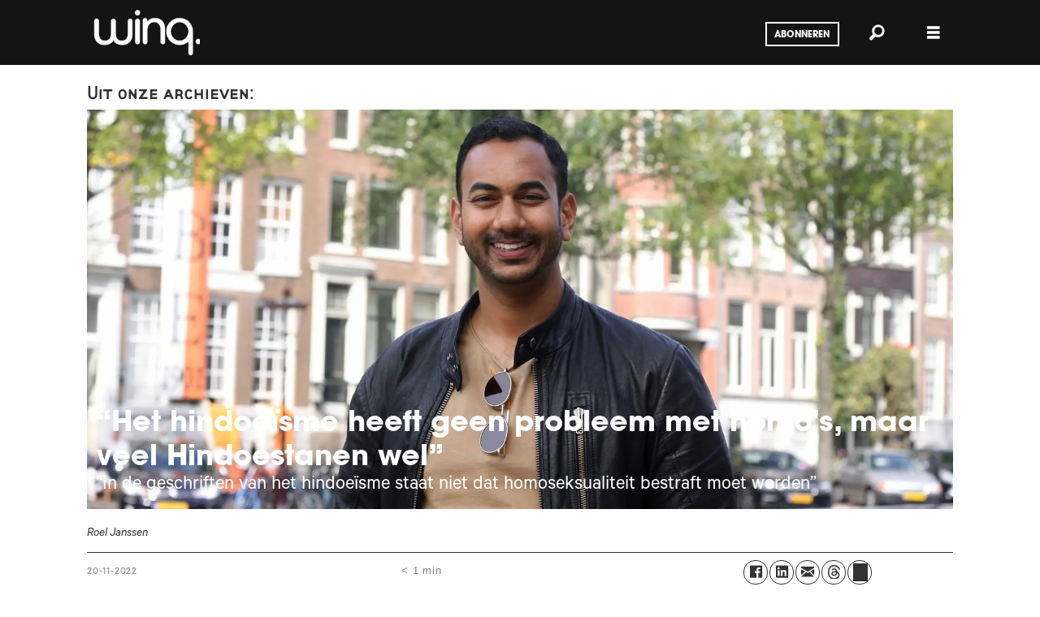

--- FILE ---
content_type: text/html; charset=UTF-8
request_url: https://www.winq.nl/het-hindoesme-heeft-geen-probleem-met-homos-maar-veel-hindoestanen-wel/122068
body_size: 16392
content:
<!DOCTYPE html>
<html lang="nl-NL" dir="ltr" class="resp_fonts">

    <head>
                
                <script type="module">
                    import { ClientAPI } from '/view-resources/baseview/public/common/ClientAPI/index.js?v=1768293024-L4';
                    window.labClientAPI = new ClientAPI({
                        pageData: {
                            url: 'https://www.winq.nl/het-hindoesme-heeft-geen-probleem-met-homos-maar-veel-hindoestanen-wel/122068',
                            pageType: 'article',
                            pageId: '122068',
                            section: 'nieuws',
                            title: '“Het hindoeïsme heeft geen probleem met homo\'s, maar veel Hindoestanen wel”',
                            seotitle: 'De tempel en ik: \'Het hindoeïsme heeft geen probleem met hom - Winq.nl',
                            sometitle: 'De tempel en ik: \'Het hindoeïsme heeft geen probleem met homo\'s, maar veel Hindoestanen wel\'',
                            description: '“In de geschriften van het hindoeïsme staat niet dat homoseksualiteit bestraft moet worden”',
                            seodescription: 'Het christendom, de islam, hindoeïsme. Veel mensen denken dat het ingewikkeld is je geloof te combineren met homoseksualiteit. Maar is dat wel zo? Wij zoeken het uit in \'Mijn geloof en ik\'. Deze week hindoe Kai.',
                            somedescription: 'Het christendom, de islam, hindoeïsme. Veel mensen denken dat het ingewikkeld is je geloof te combineren met homoseksualiteit. Maar is dat wel zo? Wij zoeken het uit in \'Mijn geloof en ik\'. Deze week hindoe Kai.',
                            device: 'desktop',
                            cmsVersion: '4.2.15',
                            contentLanguage: 'nl-NL',
                            published: '2022-11-20T11:11:00.000Z',
                            tags: ["religie", "nieuws"],
                            bylines: ["Roel Janssen"],
                            site: {
                                domain: 'https://www.winq.nl',
                                id: '2',
                                alias: 'winq'
                            }
                            // Todo: Add paywall info ...
                        },
                        debug: false
                    });
                </script>

                <title>De tempel en ik: 'Het hindoeïsme heeft geen probleem met hom - Winq.nl</title>
                <meta name="title" content="De tempel en ik: 'Het hindoeïsme heeft geen probleem met hom - Winq.nl">
                <meta name="description" content="Het christendom, de islam, hindoeïsme. Veel mensen denken dat het ingewikkeld is je geloof te combineren met homoseksualiteit. Maar is dat wel zo? Wij zoeken het uit in 'Mijn geloof en ik'. Deze week hindoe Kai.">
                <meta http-equiv="Content-Type" content="text/html; charset=utf-8">
                <link rel="canonical" href="https://www.winq.nl/het-hindoesme-heeft-geen-probleem-met-homos-maar-veel-hindoestanen-wel/122068">
                <meta name="viewport" content="width=device-width, initial-scale=1">
                
                <meta property="og:type" content="article">
                <meta property="og:title" content="De tempel en ik: 'Het hindoeïsme heeft geen probleem met homo's, maar veel Hindoestanen wel'">
                <meta property="og:description" content="Het christendom, de islam, hindoeïsme. Veel mensen denken dat het ingewikkeld is je geloof te combineren met homoseksualiteit. Maar is dat wel zo? Wij zoeken het uit in 'Mijn geloof en ik'. Deze week hindoe Kai.">
                <meta property="article:published_time" content="2022-11-20T11:11:00.000Z">
                <meta property="article:modified_time" content="2022-11-20T11:11:00.000Z">
                <meta property="article:author" content="Roel Janssen">
                <meta property="article:tag" content="religie">
                <meta property="article:tag" content="nieuws">
                <meta property="og:image" content="https://image.winq.nl/122072.jpg?imageId=122072&panox=0&panoy=0&panow=0&panoh=0&width=1200&height=683">
                <meta property="og:image:width" content="1200">
                <meta property="og:image:height" content="684">
                <meta name="twitter:card" content="summary_large_image">
                
                <meta name="twitter:title" content="De tempel en ik: 'Het hindoeïsme heeft geen probleem met homo's, maar veel Hindoestanen wel'">
                <meta name="twitter:description" content="Het christendom, de islam, hindoeïsme. Veel mensen denken dat het ingewikkeld is je geloof te combineren met homoseksualiteit. Maar is dat wel zo? Wij zoeken het uit in 'Mijn geloof en ik'. Deze week hindoe Kai.">
                <meta name="twitter:image" content="https://image.winq.nl/122072.jpg?imageId=122072&panox=0&panoy=0&panow=0&panoh=0&width=1200&height=683">
                <link rel="alternate" type="application/json+oembed" href="https://www.winq.nl/het-hindoesme-heeft-geen-probleem-met-homos-maar-veel-hindoestanen-wel/122068?lab_viewport=oembed">

                
                <script >
!function(f,b,e,v,n,t,s)
{if(f.fbq)return;n=f.fbq=function(){n.callMethod?
n.callMethod.apply(n,arguments):n.queue.push(arguments)};
if(!f._fbq)f._fbq=n;n.push=n;n.loaded=!0;n.version='2.0';
n.queue=[];t=b.createElement(e);t.async=!0;
t.src=v;s=b.getElementsByTagName(e)[0];
s.parentNode.insertBefore(t,s)}(window, document,'script',
'https://connect.facebook.net/en_US/fbevents.js');
fbq('init', '193857271415236');
fbq('track', 'PageView');
</script>
                
                
                <meta property="og:url" content="https://www.winq.nl/het-hindoesme-heeft-geen-probleem-met-homos-maar-veel-hindoestanen-wel/122068">
                        <link type="image/x-icon" rel="icon" href="/view-resources/dachser2/public/winq/favicon.ico">
                        <link type="image/png" rel="icon" sizes="16x16" href="/view-resources/dachser2/public/winq/favicon-16x16.png">
                        <link type="image/png" rel="icon" sizes="32x32" href="/view-resources/dachser2/public/winq/favicon-32x32.png">
                        <link type="image/png" rel="icon" sizes="192x192" href="/view-resources/dachser2/public/winq/android-chrome-192x192.png">
                        <link type="image/png" rel="apple-touch-icon" sizes="180x180" href="/view-resources/dachser2/public/winq/apple-touch-icon.png">
                    
                <link href="https://fonts.googleapis.com/css?family=Merriweather:300,400,700,900" rel="stylesheet"  media="print" onload="this.media='all'" >
                <link rel="stylesheet" href="/view-resources/view/css/grid.css?v=1768293024-L4">
                <link rel="stylesheet" href="/view-resources/view/css/main.css?v=1768293024-L4">
                <link rel="stylesheet" href="/view-resources/view/css/colors.css?v=1768293024-L4">
                <link rel="stylesheet" href="/view-resources/view/css/print.css?v=1768293024-L4" media="print">
                <link rel="stylesheet" href="/view-resources/view/css/foundation-icons/foundation-icons.css?v=1768293024-L4">
                <link rel="stylesheet" href="/view-resources/view/css/site/winq.css?v=1768293024-L4">
                <style data-key="custom_properties">
                    :root{--primary: rgba(0,0,0,1);--secondary: rgba(255,255,255,1);--bg-primary: rgba(0,0,0,1);--bg-secondary: rgba(255,255,255,1);--bg-tertiary: rgba(208,200,200,1);--bg-quaternary: rgba(234,111,116,1);--bg-quinary: rgba(36,36,36,1);--bg-senary: rgba(149,207,195,1);--bg-septenary: rgba(208, 200, 200, 1);--bg-octonary: rgba(208, 200, 200, 1);--bg-nonary: rgba(208, 200, 200, 1);--bg-white: rgba(255,255,255,1);--bg-black: rgba(0,0,0,1);--bg-custom-1: rgba(208, 200, 200, 1);--bg-custom-2: rgba(225,85,60,1);--bg-custom-3: rgba(24,206,250,1);--bg-custom-4: rgba(245,169,184,1);}
                </style>
                <style data-key="background_colors">
                    .bg-primary {background-color: rgba(0,0,0,1);color: #fff;}.bg-secondary {background-color: rgba(255,255,255,1);}.bg-tertiary {background-color: rgba(208,200,200,1);}.bg-quaternary {background-color: rgba(234,111,116,1);}.bg-quinary {background-color: rgba(36,36,36,1);color: #fff;}.bg-senary {background-color: rgba(149,207,195,1);}.bg-septenary {background-color: rgba(208, 200, 200, 1);}.bg-octonary {background-color: rgba(208, 200, 200, 1);}.bg-nonary {background-color: rgba(208, 200, 200, 1);}.bg-white {background-color: rgba(255,255,255,1);}.bg-black {background-color: rgba(0,0,0,1);color: #fff;}.bg-custom-1 {background-color: rgba(208, 200, 200, 1);}.bg-custom-2 {background-color: rgba(225,85,60,1);color: #fff;}.bg-custom-3 {background-color: rgba(24,206,250,1);}.bg-custom-4 {background-color: rgba(245,169,184,1);}@media (max-width: 1023px) { .color_mobile_bg-primary {background-color: rgba(0,0,0,1);color: #fff;}}@media (max-width: 1023px) { .color_mobile_bg-secondary {background-color: rgba(255,255,255,1);}}@media (max-width: 1023px) { .color_mobile_bg-tertiary {background-color: rgba(208,200,200,1);}}@media (max-width: 1023px) { .color_mobile_bg-quaternary {background-color: rgba(234,111,116,1);}}@media (max-width: 1023px) { .color_mobile_bg-quinary {background-color: rgba(36,36,36,1);color: #fff;}}@media (max-width: 1023px) { .color_mobile_bg-senary {background-color: rgba(149,207,195,1);}}@media (max-width: 1023px) { .color_mobile_bg-septenary {background-color: rgba(208, 200, 200, 1);}}@media (max-width: 1023px) { .color_mobile_bg-octonary {background-color: rgba(208, 200, 200, 1);}}@media (max-width: 1023px) { .color_mobile_bg-nonary {background-color: rgba(208, 200, 200, 1);}}@media (max-width: 1023px) { .color_mobile_bg-white {background-color: rgba(255,255,255,1);}}@media (max-width: 1023px) { .color_mobile_bg-black {background-color: rgba(0,0,0,1);color: #fff;}}@media (max-width: 1023px) { .color_mobile_bg-custom-1 {background-color: rgba(208, 200, 200, 1);}}@media (max-width: 1023px) { .color_mobile_bg-custom-2 {background-color: rgba(225,85,60,1);color: #fff;}}@media (max-width: 1023px) { .color_mobile_bg-custom-3 {background-color: rgba(24,206,250,1);}}@media (max-width: 1023px) { .color_mobile_bg-custom-4 {background-color: rgba(245,169,184,1);}}
                </style>
                <style data-key="background_colors_opacity">
                    .bg-primary.op-bg_20 {background-color: rgba(0, 0, 0, 0.2);color: #fff;}.bg-primary.op-bg_40 {background-color: rgba(0, 0, 0, 0.4);color: #fff;}.bg-primary.op-bg_60 {background-color: rgba(0, 0, 0, 0.6);color: #fff;}.bg-primary.op-bg_80 {background-color: rgba(0, 0, 0, 0.8);color: #fff;}.bg-secondary.op-bg_20 {background-color: rgba(255, 255, 255, 0.2);}.bg-secondary.op-bg_40 {background-color: rgba(255, 255, 255, 0.4);}.bg-secondary.op-bg_60 {background-color: rgba(255, 255, 255, 0.6);}.bg-secondary.op-bg_80 {background-color: rgba(255, 255, 255, 0.8);}.bg-tertiary.op-bg_20 {background-color: rgba(208, 200, 200, 0.2);}.bg-tertiary.op-bg_40 {background-color: rgba(208, 200, 200, 0.4);}.bg-tertiary.op-bg_60 {background-color: rgba(208, 200, 200, 0.6);}.bg-tertiary.op-bg_80 {background-color: rgba(208, 200, 200, 0.8);}.bg-quaternary.op-bg_20 {background-color: rgba(234, 111, 116, 0.2);}.bg-quaternary.op-bg_40 {background-color: rgba(234, 111, 116, 0.4);}.bg-quaternary.op-bg_60 {background-color: rgba(234, 111, 116, 0.6);}.bg-quaternary.op-bg_80 {background-color: rgba(234, 111, 116, 0.8);}.bg-quinary.op-bg_20 {background-color: rgba(36, 36, 36, 0.2);color: #fff;}.bg-quinary.op-bg_40 {background-color: rgba(36, 36, 36, 0.4);color: #fff;}.bg-quinary.op-bg_60 {background-color: rgba(36, 36, 36, 0.6);color: #fff;}.bg-quinary.op-bg_80 {background-color: rgba(36, 36, 36, 0.8);color: #fff;}.bg-senary.op-bg_20 {background-color: rgba(149, 207, 195, 0.2);}.bg-senary.op-bg_40 {background-color: rgba(149, 207, 195, 0.4);}.bg-senary.op-bg_60 {background-color: rgba(149, 207, 195, 0.6);}.bg-senary.op-bg_80 {background-color: rgba(149, 207, 195, 0.8);}.bg-septenary.op-bg_20 {background-color: rgba(208, 200, 200, 0.2);}.bg-septenary.op-bg_40 {background-color: rgba(208, 200, 200, 0.4);}.bg-septenary.op-bg_60 {background-color: rgba(208, 200, 200, 0.6);}.bg-septenary.op-bg_80 {background-color: rgba(208, 200, 200, 0.8);}.bg-octonary.op-bg_20 {background-color: rgba(208, 200, 200, 0.2);}.bg-octonary.op-bg_40 {background-color: rgba(208, 200, 200, 0.4);}.bg-octonary.op-bg_60 {background-color: rgba(208, 200, 200, 0.6);}.bg-octonary.op-bg_80 {background-color: rgba(208, 200, 200, 0.8);}.bg-nonary.op-bg_20 {background-color: rgba(208, 200, 200, 0.2);}.bg-nonary.op-bg_40 {background-color: rgba(208, 200, 200, 0.4);}.bg-nonary.op-bg_60 {background-color: rgba(208, 200, 200, 0.6);}.bg-nonary.op-bg_80 {background-color: rgba(208, 200, 200, 0.8);}.bg-white.op-bg_20 {background-color: rgba(255, 255, 255, 0.2);}.bg-white.op-bg_40 {background-color: rgba(255, 255, 255, 0.4);}.bg-white.op-bg_60 {background-color: rgba(255, 255, 255, 0.6);}.bg-white.op-bg_80 {background-color: rgba(255, 255, 255, 0.8);}.bg-black.op-bg_20 {background-color: rgba(0, 0, 0, 0.2);color: #fff;}.bg-black.op-bg_40 {background-color: rgba(0, 0, 0, 0.4);color: #fff;}.bg-black.op-bg_60 {background-color: rgba(0, 0, 0, 0.6);color: #fff;}.bg-black.op-bg_80 {background-color: rgba(0, 0, 0, 0.8);color: #fff;}.bg-custom-1.op-bg_20 {background-color: rgba(208, 200, 200, 0.2);}.bg-custom-1.op-bg_40 {background-color: rgba(208, 200, 200, 0.4);}.bg-custom-1.op-bg_60 {background-color: rgba(208, 200, 200, 0.6);}.bg-custom-1.op-bg_80 {background-color: rgba(208, 200, 200, 0.8);}.bg-custom-2.op-bg_20 {background-color: rgba(225, 85, 60, 0.2);color: #fff;}.bg-custom-2.op-bg_40 {background-color: rgba(225, 85, 60, 0.4);color: #fff;}.bg-custom-2.op-bg_60 {background-color: rgba(225, 85, 60, 0.6);color: #fff;}.bg-custom-2.op-bg_80 {background-color: rgba(225, 85, 60, 0.8);color: #fff;}.bg-custom-3.op-bg_20 {background-color: rgba(24, 206, 250, 0.2);}.bg-custom-3.op-bg_40 {background-color: rgba(24, 206, 250, 0.4);}.bg-custom-3.op-bg_60 {background-color: rgba(24, 206, 250, 0.6);}.bg-custom-3.op-bg_80 {background-color: rgba(24, 206, 250, 0.8);}.bg-custom-4.op-bg_20 {background-color: rgba(245, 169, 184, 0.2);}.bg-custom-4.op-bg_40 {background-color: rgba(245, 169, 184, 0.4);}.bg-custom-4.op-bg_60 {background-color: rgba(245, 169, 184, 0.6);}.bg-custom-4.op-bg_80 {background-color: rgba(245, 169, 184, 0.8);}@media (max-width: 1023px) { .color_mobile_bg-primary.op-bg_20 {background-color: rgba(0, 0, 0, 0.2);color: #fff;}}@media (max-width: 1023px) { .color_mobile_bg-primary.op-bg_40 {background-color: rgba(0, 0, 0, 0.4);color: #fff;}}@media (max-width: 1023px) { .color_mobile_bg-primary.op-bg_60 {background-color: rgba(0, 0, 0, 0.6);color: #fff;}}@media (max-width: 1023px) { .color_mobile_bg-primary.op-bg_80 {background-color: rgba(0, 0, 0, 0.8);color: #fff;}}@media (max-width: 1023px) { .color_mobile_bg-secondary.op-bg_20 {background-color: rgba(255, 255, 255, 0.2);}}@media (max-width: 1023px) { .color_mobile_bg-secondary.op-bg_40 {background-color: rgba(255, 255, 255, 0.4);}}@media (max-width: 1023px) { .color_mobile_bg-secondary.op-bg_60 {background-color: rgba(255, 255, 255, 0.6);}}@media (max-width: 1023px) { .color_mobile_bg-secondary.op-bg_80 {background-color: rgba(255, 255, 255, 0.8);}}@media (max-width: 1023px) { .color_mobile_bg-tertiary.op-bg_20 {background-color: rgba(208, 200, 200, 0.2);}}@media (max-width: 1023px) { .color_mobile_bg-tertiary.op-bg_40 {background-color: rgba(208, 200, 200, 0.4);}}@media (max-width: 1023px) { .color_mobile_bg-tertiary.op-bg_60 {background-color: rgba(208, 200, 200, 0.6);}}@media (max-width: 1023px) { .color_mobile_bg-tertiary.op-bg_80 {background-color: rgba(208, 200, 200, 0.8);}}@media (max-width: 1023px) { .color_mobile_bg-quaternary.op-bg_20 {background-color: rgba(234, 111, 116, 0.2);}}@media (max-width: 1023px) { .color_mobile_bg-quaternary.op-bg_40 {background-color: rgba(234, 111, 116, 0.4);}}@media (max-width: 1023px) { .color_mobile_bg-quaternary.op-bg_60 {background-color: rgba(234, 111, 116, 0.6);}}@media (max-width: 1023px) { .color_mobile_bg-quaternary.op-bg_80 {background-color: rgba(234, 111, 116, 0.8);}}@media (max-width: 1023px) { .color_mobile_bg-quinary.op-bg_20 {background-color: rgba(36, 36, 36, 0.2);color: #fff;}}@media (max-width: 1023px) { .color_mobile_bg-quinary.op-bg_40 {background-color: rgba(36, 36, 36, 0.4);color: #fff;}}@media (max-width: 1023px) { .color_mobile_bg-quinary.op-bg_60 {background-color: rgba(36, 36, 36, 0.6);color: #fff;}}@media (max-width: 1023px) { .color_mobile_bg-quinary.op-bg_80 {background-color: rgba(36, 36, 36, 0.8);color: #fff;}}@media (max-width: 1023px) { .color_mobile_bg-senary.op-bg_20 {background-color: rgba(149, 207, 195, 0.2);}}@media (max-width: 1023px) { .color_mobile_bg-senary.op-bg_40 {background-color: rgba(149, 207, 195, 0.4);}}@media (max-width: 1023px) { .color_mobile_bg-senary.op-bg_60 {background-color: rgba(149, 207, 195, 0.6);}}@media (max-width: 1023px) { .color_mobile_bg-senary.op-bg_80 {background-color: rgba(149, 207, 195, 0.8);}}@media (max-width: 1023px) { .color_mobile_bg-septenary.op-bg_20 {background-color: rgba(208, 200, 200, 0.2);}}@media (max-width: 1023px) { .color_mobile_bg-septenary.op-bg_40 {background-color: rgba(208, 200, 200, 0.4);}}@media (max-width: 1023px) { .color_mobile_bg-septenary.op-bg_60 {background-color: rgba(208, 200, 200, 0.6);}}@media (max-width: 1023px) { .color_mobile_bg-septenary.op-bg_80 {background-color: rgba(208, 200, 200, 0.8);}}@media (max-width: 1023px) { .color_mobile_bg-octonary.op-bg_20 {background-color: rgba(208, 200, 200, 0.2);}}@media (max-width: 1023px) { .color_mobile_bg-octonary.op-bg_40 {background-color: rgba(208, 200, 200, 0.4);}}@media (max-width: 1023px) { .color_mobile_bg-octonary.op-bg_60 {background-color: rgba(208, 200, 200, 0.6);}}@media (max-width: 1023px) { .color_mobile_bg-octonary.op-bg_80 {background-color: rgba(208, 200, 200, 0.8);}}@media (max-width: 1023px) { .color_mobile_bg-nonary.op-bg_20 {background-color: rgba(208, 200, 200, 0.2);}}@media (max-width: 1023px) { .color_mobile_bg-nonary.op-bg_40 {background-color: rgba(208, 200, 200, 0.4);}}@media (max-width: 1023px) { .color_mobile_bg-nonary.op-bg_60 {background-color: rgba(208, 200, 200, 0.6);}}@media (max-width: 1023px) { .color_mobile_bg-nonary.op-bg_80 {background-color: rgba(208, 200, 200, 0.8);}}@media (max-width: 1023px) { .color_mobile_bg-white.op-bg_20 {background-color: rgba(255, 255, 255, 0.2);}}@media (max-width: 1023px) { .color_mobile_bg-white.op-bg_40 {background-color: rgba(255, 255, 255, 0.4);}}@media (max-width: 1023px) { .color_mobile_bg-white.op-bg_60 {background-color: rgba(255, 255, 255, 0.6);}}@media (max-width: 1023px) { .color_mobile_bg-white.op-bg_80 {background-color: rgba(255, 255, 255, 0.8);}}@media (max-width: 1023px) { .color_mobile_bg-black.op-bg_20 {background-color: rgba(0, 0, 0, 0.2);color: #fff;}}@media (max-width: 1023px) { .color_mobile_bg-black.op-bg_40 {background-color: rgba(0, 0, 0, 0.4);color: #fff;}}@media (max-width: 1023px) { .color_mobile_bg-black.op-bg_60 {background-color: rgba(0, 0, 0, 0.6);color: #fff;}}@media (max-width: 1023px) { .color_mobile_bg-black.op-bg_80 {background-color: rgba(0, 0, 0, 0.8);color: #fff;}}@media (max-width: 1023px) { .color_mobile_bg-custom-1.op-bg_20 {background-color: rgba(208, 200, 200, 0.2);}}@media (max-width: 1023px) { .color_mobile_bg-custom-1.op-bg_40 {background-color: rgba(208, 200, 200, 0.4);}}@media (max-width: 1023px) { .color_mobile_bg-custom-1.op-bg_60 {background-color: rgba(208, 200, 200, 0.6);}}@media (max-width: 1023px) { .color_mobile_bg-custom-1.op-bg_80 {background-color: rgba(208, 200, 200, 0.8);}}@media (max-width: 1023px) { .color_mobile_bg-custom-2.op-bg_20 {background-color: rgba(225, 85, 60, 0.2);color: #fff;}}@media (max-width: 1023px) { .color_mobile_bg-custom-2.op-bg_40 {background-color: rgba(225, 85, 60, 0.4);color: #fff;}}@media (max-width: 1023px) { .color_mobile_bg-custom-2.op-bg_60 {background-color: rgba(225, 85, 60, 0.6);color: #fff;}}@media (max-width: 1023px) { .color_mobile_bg-custom-2.op-bg_80 {background-color: rgba(225, 85, 60, 0.8);color: #fff;}}@media (max-width: 1023px) { .color_mobile_bg-custom-3.op-bg_20 {background-color: rgba(24, 206, 250, 0.2);}}@media (max-width: 1023px) { .color_mobile_bg-custom-3.op-bg_40 {background-color: rgba(24, 206, 250, 0.4);}}@media (max-width: 1023px) { .color_mobile_bg-custom-3.op-bg_60 {background-color: rgba(24, 206, 250, 0.6);}}@media (max-width: 1023px) { .color_mobile_bg-custom-3.op-bg_80 {background-color: rgba(24, 206, 250, 0.8);}}@media (max-width: 1023px) { .color_mobile_bg-custom-4.op-bg_20 {background-color: rgba(245, 169, 184, 0.2);}}@media (max-width: 1023px) { .color_mobile_bg-custom-4.op-bg_40 {background-color: rgba(245, 169, 184, 0.4);}}@media (max-width: 1023px) { .color_mobile_bg-custom-4.op-bg_60 {background-color: rgba(245, 169, 184, 0.6);}}@media (max-width: 1023px) { .color_mobile_bg-custom-4.op-bg_80 {background-color: rgba(245, 169, 184, 0.8);}}
                </style>
                <style data-key="border_colors">
                    .border-bg-primary{--border-color: var(--bg-primary);}.mobile_border-bg-primary{--mobile-border-color: var(--bg-primary);}.border-bg-secondary{--border-color: var(--bg-secondary);}.mobile_border-bg-secondary{--mobile-border-color: var(--bg-secondary);}.border-bg-tertiary{--border-color: var(--bg-tertiary);}.mobile_border-bg-tertiary{--mobile-border-color: var(--bg-tertiary);}.border-bg-quaternary{--border-color: var(--bg-quaternary);}.mobile_border-bg-quaternary{--mobile-border-color: var(--bg-quaternary);}.border-bg-quinary{--border-color: var(--bg-quinary);}.mobile_border-bg-quinary{--mobile-border-color: var(--bg-quinary);}.border-bg-senary{--border-color: var(--bg-senary);}.mobile_border-bg-senary{--mobile-border-color: var(--bg-senary);}.border-bg-septenary{--border-color: var(--bg-septenary);}.mobile_border-bg-septenary{--mobile-border-color: var(--bg-septenary);}.border-bg-octonary{--border-color: var(--bg-octonary);}.mobile_border-bg-octonary{--mobile-border-color: var(--bg-octonary);}.border-bg-nonary{--border-color: var(--bg-nonary);}.mobile_border-bg-nonary{--mobile-border-color: var(--bg-nonary);}.border-bg-white{--border-color: var(--bg-white);}.mobile_border-bg-white{--mobile-border-color: var(--bg-white);}.border-bg-black{--border-color: var(--bg-black);}.mobile_border-bg-black{--mobile-border-color: var(--bg-black);}.border-bg-custom-1{--border-color: var(--bg-custom-1);}.mobile_border-bg-custom-1{--mobile-border-color: var(--bg-custom-1);}.border-bg-custom-2{--border-color: var(--bg-custom-2);}.mobile_border-bg-custom-2{--mobile-border-color: var(--bg-custom-2);}.border-bg-custom-3{--border-color: var(--bg-custom-3);}.mobile_border-bg-custom-3{--mobile-border-color: var(--bg-custom-3);}.border-bg-custom-4{--border-color: var(--bg-custom-4);}.mobile_border-bg-custom-4{--mobile-border-color: var(--bg-custom-4);}
                </style>
                <style data-key="font_colors">
                    .primary {color: rgba(0,0,0,1) !important;}.secondary {color: rgba(255,255,255,1) !important;}@media (max-width: 1023px) { .color_mobile_primary {color: rgba(0,0,0,1) !important;}}@media (max-width: 1023px) { .color_mobile_secondary {color: rgba(255,255,255,1) !important;}}
                </style>
                <style data-key="image_gradient">
                    .image-gradient-bg-primary{--background-color: var(--bg-primary);}.color_mobile_image-gradient-bg-primary{--mobile-background-color: var(--bg-primary);}.image-gradient-bg-secondary{--background-color: var(--bg-secondary);}.color_mobile_image-gradient-bg-secondary{--mobile-background-color: var(--bg-secondary);}.image-gradient-bg-tertiary{--background-color: var(--bg-tertiary);}.color_mobile_image-gradient-bg-tertiary{--mobile-background-color: var(--bg-tertiary);}.image-gradient-bg-quaternary{--background-color: var(--bg-quaternary);}.color_mobile_image-gradient-bg-quaternary{--mobile-background-color: var(--bg-quaternary);}.image-gradient-bg-quinary{--background-color: var(--bg-quinary);}.color_mobile_image-gradient-bg-quinary{--mobile-background-color: var(--bg-quinary);}.image-gradient-bg-senary{--background-color: var(--bg-senary);}.color_mobile_image-gradient-bg-senary{--mobile-background-color: var(--bg-senary);}.image-gradient-bg-septenary{--background-color: var(--bg-septenary);}.color_mobile_image-gradient-bg-septenary{--mobile-background-color: var(--bg-septenary);}.image-gradient-bg-octonary{--background-color: var(--bg-octonary);}.color_mobile_image-gradient-bg-octonary{--mobile-background-color: var(--bg-octonary);}.image-gradient-bg-nonary{--background-color: var(--bg-nonary);}.color_mobile_image-gradient-bg-nonary{--mobile-background-color: var(--bg-nonary);}.image-gradient-bg-white{--background-color: var(--bg-white);}.color_mobile_image-gradient-bg-white{--mobile-background-color: var(--bg-white);}.image-gradient-bg-black{--background-color: var(--bg-black);}.color_mobile_image-gradient-bg-black{--mobile-background-color: var(--bg-black);}.image-gradient-bg-custom-1{--background-color: var(--bg-custom-1);}.color_mobile_image-gradient-bg-custom-1{--mobile-background-color: var(--bg-custom-1);}.image-gradient-bg-custom-2{--background-color: var(--bg-custom-2);}.color_mobile_image-gradient-bg-custom-2{--mobile-background-color: var(--bg-custom-2);}.image-gradient-bg-custom-3{--background-color: var(--bg-custom-3);}.color_mobile_image-gradient-bg-custom-3{--mobile-background-color: var(--bg-custom-3);}.image-gradient-bg-custom-4{--background-color: var(--bg-custom-4);}.color_mobile_image-gradient-bg-custom-4{--mobile-background-color: var(--bg-custom-4);}
                </style>
                <style data-key="custom_css_variables">
                :root {
                    --lab_page_width: 1088px;
                    --lab_columns_gutter: 11px;
                    --space-top: ;
                    --space-top-adnuntiusAd: ;
                }

                @media(max-width: 767px) {
                    :root {
                        --lab_columns_gutter: 10px;
                    }
                }

                @media(min-width: 767px) {
                    :root {
                    }
                }
                </style>
<script src="/view-resources/public/common/JWTCookie.js?v=1768293024-L4"></script>
<script src="/view-resources/public/common/Paywall.js?v=1768293024-L4"></script>
                <script>
                window.Dac = window.Dac || {};
                (function () {
                    if (navigator) {
                        window.Dac.clientData = {
                            language: navigator.language,
                            userAgent: navigator.userAgent,
                            innerWidth: window.innerWidth,
                            innerHeight: window.innerHeight,
                            deviceByMediaQuery: getDeviceByMediaQuery(),
                            labDevice: 'desktop', // Device from labrador
                            device: 'desktop', // Device from varnish
                            paywall: {
                                isAuthenticated: isPaywallAuthenticated(),
                                toggleAuthenticatedContent: toggleAuthenticatedContent,
                                requiredProducts: [],
                            },
                            page: {
                                id: '122068',
                                extId: 'winq-227438'
                            },
                            siteAlias: 'winq',
                            debug: window.location.href.includes('debug=1')
                        };
                        function getDeviceByMediaQuery() {
                            if (window.matchMedia('(max-width: 767px)').matches) return 'mobile';
                            if (window.matchMedia('(max-width: 1023px)').matches) return 'tablet';
                            return 'desktop';
                        }

                        function isPaywallAuthenticated() {
                            if (window.Dac && window.Dac.JWTCookie) {
                                var JWTCookie = new Dac.JWTCookie({ debug: false });
                                return JWTCookie.isAuthenticated();
                            }
                            return false;
                        }

                        function toggleAuthenticatedContent(settings) {
                            if (!window.Dac || !window.Dac.Paywall) {
                                return;
                            }
                            var Paywall = new Dac.Paywall();
                            var updateDOM = Paywall.updateDOM;

                            if(settings && settings.displayUserName) {
                                var userName = Paywall.getUserName().then((userName) => {
                                    updateDOM(userName !== false, userName, settings.optionalGreetingText);
                                });
                            } else {
                                updateDOM(window.Dac.clientData.paywall.isAuthenticated);
                            }
                        }
                    }
                }());
                </script>

                    <script type="module" src="/view-resources/baseview/public/common/baseview/moduleHandlers.js?v=1768293024-L4" data-cookieconsent="ignore"></script>
<!-- Google Tag Manager -->
<script>
    window.dataLayer = window.dataLayer || [];
</script>
<script>(function(w,d,s,l,i){w[l]=w[l]||[];w[l].push({'gtm.start':
new Date().getTime(),event:'gtm.js'});var f=d.getElementsByTagName(s)[0],
j=d.createElement(s),dl=l!='dataLayer'?'&l='+l:'';j.async=true;j.src=
'https://www.googletagmanager.com/gtm.js?id='+i+dl;f.parentNode.insertBefore(j,f);
})(window,document,'script','dataLayer','GTM-WKNQLNS');</script>

                <style id="dachser-vieweditor-styles">
                    body { font-family: "Calibre"; font-weight: 400; font-style: normal; }
                    .bodytext { font-family: "Tiempos"; font-weight: 400; font-style: normal; }
                    article .meta .dates { font-family: "Calibre"; font-weight: 400; font-style: normal; }
                    .byline { font-family: "Calibre"; font-weight: 400; font-style: normal; }
                    header#nav, header.pageHeader { font-family: "ITC"; font-weight: 700; font-style: normal; }
                    article.column .content .headline { font-family: "ITC"; font-weight: 700; font-style: normal; }
                    article.column .content .subtitle { font-family: "Calibre"; font-weight: 400; font-style: normal; }
                    .articlesByTag.toplist h3 { font-family: "ITC"; font-weight: 700; font-style: normal; }
                    .bodytext > h3 { font-family: "Target"; font-weight: 400; font-style: normal; }
                    .toplist h3.headline { font-family: "Target"; font-weight: 400; font-style: normal; }
                    article.column .content .kicker { font-family: "Target"; font-weight: 400; font-style: normal; font-size: 1.5rem; }@media (max-width: 767px) { .resp_fonts article.column .content .kicker {font-size: calc(0.262vw * 14); } }
                    .bodytext > h2 { font-family: "Target"; font-weight: 400; font-style: normal; }
                    .quotebox .content h3 { font-family: "Target"; font-weight: 400; font-style: normal; }
                    .articleHeader .kicker { font-family: "Target"; font-weight: 400; font-style: normal; font-size: 1.5rem; }@media (max-width: 767px) { .resp_fonts .articleHeader .kicker {font-size: calc(0.262vw * 17); } }
                    .bodytext > h2 { font-family: "Calibre"; font-weight: 400; font-style: normal; font-size: 1.375rem; }@media (max-width: 767px) { .resp_fonts .bodytext > h2 {font-size: calc(0.262vw * 22); } }
                    article .bodytext .caption figcaption { font-family: "Tiempos"; font-weight: 400; font-style: normal; font-size: 0.625rem; }
                    .articleHeader .headline { font-family: "ITC"; font-weight: 700; font-style: normal; font-size: 1.0625rem; }@media (max-width: 767px) { .resp_fonts .articleHeader .headline {font-size: calc(0.262vw * 17); } }
                    .articleHeader .subtitle { font-family: "Calibre"; font-weight: 400; font-style: normal; font-size: 1.5625rem; }@media (max-width: 767px) { .resp_fonts .articleHeader .subtitle {font-size: calc(0.262vw * 14); } }
                    .quotebox .content h3 { font-family: "Target"; font-weight: 400; font-style: normal; }
                    .factbox h2 { font-family: "Target"; font-weight: 400; font-style: normal; }
                    .bodytext > p.quote { font-family: "Target"; font-weight: 400; font-style: normal; }
                    .font-Target { font-family: "Target" !important; }
                    .font-Target.font-weight-normal { font-weight: 400 !important; }
                    .font-Calibre { font-family: "Calibre" !important; }
                    .font-Calibre.font-weight-light { font-weight: 300 !important; }
                    .font-Calibre.font-weight-normal { font-weight: 400 !important; }
                    .font-Calibre.font-weight-bold { font-weight: 700 !important; }
                    .font-ITC { font-family: "ITC" !important; }
                    .font-ITC.font-weight-bold { font-weight: 700 !important; }
                    .font-Tiempos { font-family: "Tiempos" !important; }
                    .font-Tiempos.font-weight-normal { font-weight: 400 !important; }
                    .font-Tiempos.font-weight-bold { font-weight: 600 !important; }
                </style>
                <style id="css_variables"></style>
                <script>
                    window.dachserData = {
                        _data: {},
                        _instances: {},
                        get: function(key) {
                            return dachserData._data[key] || null;
                        },
                        set: function(key, value) {
                            dachserData._data[key] = value;
                        },
                        push: function(key, value) {
                            if (!dachserData._data[key]) {
                                dachserData._data[key] = [];
                            }
                            dachserData._data[key].push(value);
                        },
                        setInstance: function(key, identifier, instance) {
                            if (!dachserData._instances[key]) {
                                dachserData._instances[key] = {};
                            }
                            dachserData._instances[key][identifier] = instance;
                        },
                        getInstance: function(key, identifier) {
                            return dachserData._instances[key] ? dachserData._instances[key][identifier] || null : null;
                        },
                        reflow: () => {}
                    };
                </script>
                

                <script type="application/ld+json">
                [{"@context":"http://schema.org","@type":"WebSite","name":"winq","url":"https://www.winq.nl"},{"@context":"https://schema.org","@type":"NewsArticle","headline":"De tempel en ik: 'Het hindoeïsme heeft geen probleem met hom - Winq.nl","description":"Het christendom, de islam, hindoeïsme. Veel mensen denken dat het ingewikkeld is je geloof te combineren met homoseksualiteit. Maar is dat wel zo? Wij zoeken het uit in 'Mijn geloof en ik'. Deze week hindoe Kai.","mainEntityOfPage":{"@id":"https://www.winq.nl/het-hindoesme-heeft-geen-probleem-met-homos-maar-veel-hindoestanen-wel/122068"},"availableLanguage":[{"@type":"Language","alternateName":"nl-NL"}],"image":["https://image.winq.nl/?imageId=122072&width=1200"],"keywords":"religie, nieuws","author":[{"@type":"Person","name":"Roel Janssen"}],"publisher":{"@type":"Organization","name":"winq","logo":{"@type":"ImageObject","url":"/view-resources/dachser2/public/winq/winq-logo-white.png"}},"datePublished":"2022-11-20T11:11:00.000Z","dateModified":"2022-11-20T11:11:00.000Z"}]
                </script>                
                
                
                



        <meta property="article:section" content="nieuws">
<script>
var k5aMeta = { "paid": 0, "author": ["Roel Janssen"], "tag": ["religie", "nieuws"], "title": "De tempel en ik: 'Het hindoeïsme heeft geen probleem met hom - Winq.nl", "teasertitle": "“Het hindoeïsme heeft geen probleem met homo's, maar veel Hindoestanen wel”", "kicker": "Uit onze archieven:", "url": "https://www.winq.nl/a/122068", "login": (Dac.clientData.paywall.isAuthenticated ? 1 : 0), "subscriber": (Dac.clientData.paywall.isAuthenticated ? 1 : 0), "subscriberId": (Dac.clientData.subscriberId ? `"${ Dac.clientData.subscriberId }"` : "") };
</script>
                <script src="//cl.k5a.io/6156b8c81b4d741e051f44c2.js" async></script>


        <style>
            :root {
                
                
            }
        </style>
        
        
    </head>

    <body class="l4 article site_winq section_nieuws"
        
        
        >

<!-- Google Tag Manager (noscript) -->
<noscript><iframe src="https://www.googletagmanager.com/ns.html?id=GTM-WKNQLNS"
height="0" width="0" style="display:none;visibility:hidden"></iframe></noscript>
<!-- End Google Tag Manager (noscript) -->        
        <script>
        document.addEventListener("DOMContentLoaded", (event) => {
            setScrollbarWidth();
            window.addEventListener('resize', setScrollbarWidth);
        });
        function setScrollbarWidth() {
            const root = document.querySelector(':root');
            const width = (window.innerWidth - document.body.offsetWidth < 21) ? window.innerWidth - document.body.offsetWidth : 15;
            root.style.setProperty('--lab-scrollbar-width', `${ width }px`);
        }
        </script>

        
        <a href="#main" class="skip-link">Jump to main content</a>

        <header class="pageElement pageHeader">
    <div class="row mainrow">
    <div class="section mainline grid grid-align-center">
<figure class="logo">
    <a href=" //winq.nl" aria-label="Ga naar voren">
        <img src="https://www.winq.nl/view-resources/dachser2/public/winq/winq-logo-white.png"
            alt="Ga naar voren. Logo, winq.nl"
            
            >
    </a>
</figure>
<nav class="navigation topBarMenu dac-hidden-desktop-down">
	<ul class="menu-list">
			<li class="first-list-item ">
				<a href="/abonnement" target="_self">Abonneren</a>
			</li>
	</ul>
</nav>



	<script>
		(function () {
			const menuLinks = document.querySelectorAll(`nav.topBarMenu ul li a`);
			for (let i = 0; i < menuLinks.length; i++) {
				const link = menuLinks[i].pathname;
				if (link === window.location.pathname) {
					menuLinks[i].parentElement.classList.add('lab-link-active');
				} else {
					menuLinks[i].parentElement.classList.remove('lab-link-active');
				}
			}
		})();
	</script>

<div data-id="pageElements-6" class="search to-be-expanded dac-hidden-desktop-down">

        <button class="search-button search-expander" aria-label="Zoeken"  aria-expanded="false" aria-controls="search-input-6" >
                <i class="open fi-magnifying-glass"></i>
                <i class="close fi-x"></i>
        </button>

    <form class="search-container" action="/cse" method="get" role="search">
        <label for="search-input-6" class="visuallyhidden">Zoeken</label>
        <input type="text" id="search-input-6" name="q" placeholder="Zoeken...">
    </form>
</div>

        <script>
            // Do the check for the search button inside the if statement, so we don't set a global const if there are multiple search buttons
            if (document.querySelector('[data-id="pageElements-6"] .search-button')) {
                // Now we can set a const that is only available inside the if scope
                const searchButton = document.querySelector('[data-id="pageElements-6"] .search-button');
                searchButton.addEventListener('click', (event) => {
                    event.preventDefault();
                    event.stopPropagation();

                    // Toggle the expanded class on the search button and set the aria-expanded attribute.
                    searchButton.parentElement.classList.toggle('expanded');
                    searchButton.setAttribute('aria-expanded', searchButton.getAttribute('aria-expanded') === 'true' ? 'false' : 'true');
                    searchButton.setAttribute('aria-label', searchButton.getAttribute('aria-expanded') === 'true' ? 'Zoeken sluiten' : 'Open zoeken');

                    // Set focus to the input. 
                    // This might be dodgy due to moving focus automatically, but we'll keep it in for now.
                    if (searchButton.getAttribute('aria-expanded') === 'true') {
                        document.getElementById('search-input-6').focus();
                    }
                }, false);
            }

            if (document.getElementById('bonusButton')) {
                document.getElementById('bonusButton').addEventListener('click', (event) => {
                    document.querySelector('[data-id="pageElements-6"] .search-container').submit();
                }, false);
            }

            /*
                There should probably be some sort of sorting of the elements, so that if the search button is to the right,
                the tab order should be the input before the button.
                This is a job for future me.
            */
        </script>
<div class="hamburger to-be-expanded dac-hidden-desktop-down" data-id="pageElements-7">
    <div class="positionRelative">
        <span class="hamburger-button hamburger-expander ">
            <button class="burger-btn" aria-label="Menu openen" aria-expanded="false" aria-controls="hamburger-container" aria-haspopup="menu">
                    <i class="open fi-list"></i>
                    <i class="close fi-x"></i>
            </button>
        </span>
            <div class="hamburger-container" id="hamburger-container">        
<nav class="navigation mainMenu">
	<ul class="menu-list">
			<li class="first-list-item ">
				<a href="/tagged/nieuws" target="_self">Nieuws</a>
			</li>
			<li class="first-list-item ">
				<a href="/tagged/people" target="_self">People</a>
			</li>
			<li class="first-list-item ">
				<a href="/tagged/culture" target="_self">Culture</a>
			</li>
			<li class="first-list-item ">
				<a href="/tagged/winq-loves" target="_self">Winq Loves</a>
			</li>
			<li class="first-list-item ">
				<a href="/tagged/design" target="_self">Design</a>
			</li>
			<li class="first-list-item ">
				<a href="/tagged/travel" target="_self">Travel</a>
			</li>
	</ul>
</nav>



	<script>
		(function () {
			const menuLinks = document.querySelectorAll(`nav.mainMenu ul li a`);
			for (let i = 0; i < menuLinks.length; i++) {
				const link = menuLinks[i].pathname;
				if (link === window.location.pathname) {
					menuLinks[i].parentElement.classList.add('lab-link-active');
				} else {
					menuLinks[i].parentElement.classList.remove('lab-link-active');
				}
			}
		})();
	</script>

<div class="section footer-section">
<nav class="navigation dropdownMenu">
	<ul class="menu-list">
			<li class="first-list-item ">
				<a href="/disclaimer" target="_self">Disclaimer</a>
			</li>
			<li class="first-list-item ">
				<a href="/adverteren" target="_self">Adverteren</a>
			</li>
			<li class="first-list-item ">
				<a href="/contact" target="_self">Contact</a>
			</li>
			<li class="first-list-item ">
				<a href="/abonnement" target="_self">Abonnement</a>
			</li>
			<li class="first-list-item ">
				<a href="/privacy" target="_self">Privacy</a>
			</li>
	</ul>
</nav>



	<script>
		(function () {
			const menuLinks = document.querySelectorAll(`nav.dropdownMenu ul li a`);
			for (let i = 0; i < menuLinks.length; i++) {
				const link = menuLinks[i].pathname;
				if (link === window.location.pathname) {
					menuLinks[i].parentElement.classList.add('lab-link-active');
				} else {
					menuLinks[i].parentElement.classList.remove('lab-link-active');
				}
			}
		})();
	</script>

<div class="section social-section">
    <p class="text">Volg Winq</p>
<p class="text">Volg Winq via Facebook, Instagram en TikTok voor een kijkje achter de schermen en het laatste nieuws.</p>
<nav class="navigation bottomBarMenu">
	<ul class="menu-list">
			<li class="first-list-item btn-fb">
				<a href="https://www.facebook.com/winqnl/" target="_blank">Facebook</a>
			</li>
			<li class="first-list-item btn-ig">
				<a href="https://www.instagram.com/winqnl/" target="_blank">Instagram</a>
			</li>
			<li class="first-list-item btn-tiktok">
				<a href="https://www.tiktok.com/@winqnl" target="_blank">TikTok</a>
			</li>
	</ul>
</nav>



	<script>
		(function () {
			const menuLinks = document.querySelectorAll(`nav.bottomBarMenu ul li a`);
			for (let i = 0; i < menuLinks.length; i++) {
				const link = menuLinks[i].pathname;
				if (link === window.location.pathname) {
					menuLinks[i].parentElement.classList.add('lab-link-active');
				} else {
					menuLinks[i].parentElement.classList.remove('lab-link-active');
				}
			}
		})();
	</script>


</div>

</div>

            </div>
    </div>

</div>

<script>
    (function(){
        const burgerButton = document.querySelector('[data-id="pageElements-7"] .burger-btn');
        const dropdownCloseSection = document.querySelector('[data-id="pageElements-7"] .dropdown-close-section');

        function toggleDropdown() {
            // Toggle the expanded class and aria-expanded attribute
            document.querySelector('[data-id="pageElements-7"].hamburger.to-be-expanded').classList.toggle('expanded');
            burgerButton.setAttribute('aria-expanded', burgerButton.getAttribute('aria-expanded') === 'true' ? 'false' : 'true');
            burgerButton.setAttribute('aria-label', burgerButton.getAttribute('aria-expanded') === 'true' ? 'Menu sluiten' : 'Menu openen');

            // This doesn't seem to do anything? But there's styling dependent on it some places
            document.body.classList.toggle('hamburger-expanded');
        }

        // Called via the eventlistener - if the key is Escape, toggle the dropdown and remove the eventlistener
        function closeDropdown(e) {
            if(e.key === 'Escape') {
                toggleDropdown();
                // Set the focus back on the button when clicking escape, so the user can continue tabbing down
                // the page in a natural flow
                document.querySelector('[data-id="pageElements-7"] .burger-btn').focus();
                window.removeEventListener('keydown', closeDropdown);
            }
        }

        if(burgerButton) {
            burgerButton.addEventListener('click', function(e) {
                e.preventDefault();
                toggleDropdown();

                // If the menu gets expanded, add the eventlistener that will close it on pressing Escape
                // else, remove the eventlistener otherwise it will continue to listen for escape even if the menu is closed.
                if(document.querySelector('[data-id="pageElements-7"] .burger-btn').getAttribute('aria-expanded') === 'true') {
                    window.addEventListener('keydown', closeDropdown);
                } else {
                    window.removeEventListener('keydown', closeDropdown);
                }
            })
        }
        if (dropdownCloseSection) {
            dropdownCloseSection.addEventListener('click', function(e) {
                e.preventDefault();
                toggleDropdown();
            });
        }

        document.querySelectorAll('.hamburger .hamburger-expander, .hamburger .hamburger-container, .stop-propagation').forEach(function (element) {
            element.addEventListener('click', function (e) {
                e.stopPropagation();
            });
        });
    }());
</script>
</div>
<div class="fab-container dac-hidden-desktop-up ">
    <div class="fab-relative">
        <div class="fab-wrapper"> 
            <button title="Open menu" aria-label="Open menu" aria-controls="fab-menu-wrapper" aria-expanded="false" class="fab">
                <i class="open fi-list"></i>
                <i class="close fi-x"></i>
            </button>
        </div>
        <div class="fab-menu-wrapper">
            <div class="fab-menu-content">
                <div class="section main-section">
<nav class="navigation topBarMenu">
	<ul class="menu-list">
			<li class="first-list-item ">
				<a href="/abonnement" target="_self">Abonneren</a>
			</li>
	</ul>
</nav>



	<script>
		(function () {
			const menuLinks = document.querySelectorAll(`nav.topBarMenu ul li a`);
			for (let i = 0; i < menuLinks.length; i++) {
				const link = menuLinks[i].pathname;
				if (link === window.location.pathname) {
					menuLinks[i].parentElement.classList.add('lab-link-active');
				} else {
					menuLinks[i].parentElement.classList.remove('lab-link-active');
				}
			}
		})();
	</script>

<div data-id="pageElements-18" class="search visible">

        <button class="search-button" aria-label="Zoeken" >
                <i class="open fi-magnifying-glass"></i>
                <i class="close fi-x"></i>
        </button>

    <form class="search-container" action="/cse" method="get" role="search">
        <label for="search-input-18" class="visuallyhidden">Zoeken</label>
        <input type="text" id="search-input-18" name="q" placeholder="Zoeken...">
    </form>
</div>

    <script>
        if (document.querySelector('[data-id="pageElements-18"] .search-button')) {
            document.querySelector('[data-id="pageElements-18"] .search-button').addEventListener('click', (event) => {
                document.querySelector('[data-id="pageElements-18"] .search-container').submit();
            }, false);
        }
    </script>
<nav class="navigation mainMenu">
	<ul class="menu-list">
			<li class="first-list-item ">
				<a href="/tagged/nieuws" target="_self">Nieuws</a>
			</li>
			<li class="first-list-item ">
				<a href="/tagged/people" target="_self">People</a>
			</li>
			<li class="first-list-item ">
				<a href="/tagged/culture" target="_self">Culture</a>
			</li>
			<li class="first-list-item ">
				<a href="/tagged/winq-loves" target="_self">Winq Loves</a>
			</li>
			<li class="first-list-item ">
				<a href="/tagged/design" target="_self">Design</a>
			</li>
			<li class="first-list-item ">
				<a href="/tagged/travel" target="_self">Travel</a>
			</li>
	</ul>
</nav>



	<script>
		(function () {
			const menuLinks = document.querySelectorAll(`nav.mainMenu ul li a`);
			for (let i = 0; i < menuLinks.length; i++) {
				const link = menuLinks[i].pathname;
				if (link === window.location.pathname) {
					menuLinks[i].parentElement.classList.add('lab-link-active');
				} else {
					menuLinks[i].parentElement.classList.remove('lab-link-active');
				}
			}
		})();
	</script>

<div class="section footer-section">
<nav class="navigation dropdownMenu">
	<ul class="menu-list">
			<li class="first-list-item ">
				<a href="/disclaimer" target="_self">Disclaimer</a>
			</li>
			<li class="first-list-item ">
				<a href="/adverteren" target="_self">Adverteren</a>
			</li>
			<li class="first-list-item ">
				<a href="/contact" target="_self">Contact</a>
			</li>
			<li class="first-list-item ">
				<a href="/abonnement" target="_self">Abonnement</a>
			</li>
			<li class="first-list-item ">
				<a href="/privacy" target="_self">Privacy</a>
			</li>
	</ul>
</nav>



	<script>
		(function () {
			const menuLinks = document.querySelectorAll(`nav.dropdownMenu ul li a`);
			for (let i = 0; i < menuLinks.length; i++) {
				const link = menuLinks[i].pathname;
				if (link === window.location.pathname) {
					menuLinks[i].parentElement.classList.add('lab-link-active');
				} else {
					menuLinks[i].parentElement.classList.remove('lab-link-active');
				}
			}
		})();
	</script>

<div class="section social-section">
    <p class="text">volg winq</p>
<p class="text">Volg Winq via Facebook en Instagram voor een kijke achter de schermen en het laatste nieuws.</p>
<nav class="navigation bottomBarMenu">
	<ul class="menu-list">
			<li class="first-list-item btn-fb">
				<a href="https://www.facebook.com/winqnl/" target="_blank">Facebook</a>
			</li>
			<li class="first-list-item btn-ig">
				<a href="https://www.instagram.com/winqnl/" target="_blank">Instagram</a>
			</li>
			<li class="first-list-item btn-tiktok">
				<a href="https://www.tiktok.com/@winqnl" target="_blank">TikTok</a>
			</li>
	</ul>
</nav>



	<script>
		(function () {
			const menuLinks = document.querySelectorAll(`nav.bottomBarMenu ul li a`);
			for (let i = 0; i < menuLinks.length; i++) {
				const link = menuLinks[i].pathname;
				if (link === window.location.pathname) {
					menuLinks[i].parentElement.classList.add('lab-link-active');
				} else {
					menuLinks[i].parentElement.classList.remove('lab-link-active');
				}
			}
		})();
	</script>


</div>

</div>

</div>

            </div>
        </div>
    </div>

</div>

<script>
    const labFabMenu = document.querySelector('.fab-menu-wrapper');
    const labFabButton = document.querySelector('button[aria-controls="fab-menu-wrapper"]');
    const labFabWrapper = document.querySelector('.fab-container');
    const labFabBody = document.querySelector('body');

    labFabButton.addEventListener('click', function() {
        var expanded = this.getAttribute('aria-expanded') === 'true' || false;
        this.setAttribute('aria-expanded', !expanded);
        labFabMenu.classList.toggle('open');
        labFabWrapper.classList.toggle('expanded');
        labFabBody.classList.toggle('fab-open');
    });
</script>
</div>


    <script>
        (function () {
            if (!'IntersectionObserver' in window) { return;}

            var scrollEvents = scrollEvents || [];

            if (scrollEvents) {
                const domInterface = {
                    classList: {
                        remove: () => {},
                        add: () => {}
                    },
                    style: {
                        cssText: ''
                    }
                };
                scrollEvents.forEach(function(event) {
                    var callback = function (entries, observer) {
                        if (!entries[0]) { return; }
                        if (entries[0].isIntersecting) {
                            event.styles.forEach(function(item) {
                                (document.querySelector(item.selector) || domInterface).style.cssText = "";
                            });
                            event.classes.forEach(function(item) {
                                item.class.forEach(function(classname) {
                                    (document.querySelector(item.selector) || domInterface).classList.remove(classname);
                                });
                            });
                        } else {
                            event.styles.forEach(function(item) {
                                (document.querySelector(item.selector) || domInterface).style.cssText = item.style;
                            });
                            event.classes.forEach(function(item) {
                                item.class.forEach(function(classname) {
                                    (document.querySelector(item.selector) || domInterface).classList.add(classname);
                                });
                            });
                        }
                    };

                    var observer = new IntersectionObserver(callback, {
                        rootMargin: event.offset,
                        threshold: 1
                    });
                    var target = document.querySelector(event.target);
                    if (target) {
                        observer.observe(target);
                    }
                });
            }
        }());

        window.Dac.clientData.paywall.toggleAuthenticatedContent(); 
    </script>
</header>

        

        
                


        <section id="mainArticleSection" class="main article">
            
            <main class="pageWidth">
                <article class=" "
                    
                >

                    <section class="main article k5a-article" id="main">

                            <div></div>
<script>
(function() {
    let windowUrl = window.location.href;
    windowUrl = windowUrl.substring(windowUrl.indexOf('?') + 1);
    let messageElement = document.querySelector('.shareableMessage');
    if (windowUrl && windowUrl.includes('code') && windowUrl.includes('expires')) {
        messageElement.style.display = 'block';
    } 
})();
</script>


                        <div data-element-guid="24e88bbc-1d99-4420-aa2f-8ef140c076d2" class="articleHeader column">

    


    <p class="kicker " style="">Uit onze archieven:</p>


    <div class="media floatingText">
            
            <figure data-element-guid="3b55d1a9-fdab-43e0-cd14-9f5b0640fd9a" class="headerImage">
    <div class="img fullwidthTarget">
        <picture>
            <source srcset="https://image.winq.nl/122072.webp?imageId=122072&width=2116&height=978&format=webp" 
                width="1058"
                height="489"
                media="(min-width: 768px)"
                type="image/webp">    
            <source srcset="https://image.winq.nl/122072.webp?imageId=122072&width=2116&height=978&format=jpg" 
                width="1058"
                height="489"
                media="(min-width: 768px)"
                type="image/jpeg">    
            <source srcset="https://image.winq.nl/122072.webp?imageId=122072&width=960&height=444&format=webp" 
                width="480"
                height="222"
                media="(max-width: 767px)"
                type="image/webp">    
            <source srcset="https://image.winq.nl/122072.webp?imageId=122072&width=960&height=444&format=jpg" 
                width="480"
                height="222"
                media="(max-width: 767px)"
                type="image/jpeg">    
            <img src="https://image.winq.nl/122072.webp?imageId=122072&width=960&height=444&format=jpg"
                width="480"
                height="222"
                title="“Het hindoeïsme heeft geen probleem met homo's, maar veel Hindoestanen wel”"
                alt="" 
                
                style=""    
                >
        </picture>        
        
    </div>
    
</figure>

            
            
            
            
            
            
            
            
            
            
            
        <div class="floatingText"><h1 class="headline mainTitle t35 tm24" style="">“Het hindoeïsme heeft geen probleem met homo's, maar veel Hindoestanen wel”</h1> <h2 class="subtitle " style="">“In de geschriften van het hindoeïsme staat niet dat homoseksualiteit bestraft moet worden”</h2></div>
    </div>







        <div data-element-guid="5f87bea8-ce23-41d5-b67c-21269373d5b2" class="meta">
    

    <div class="bylines">
        <div data-element-guid="d8a90dc6-cc02-4cbf-d0a9-3d29031dcf17" class="byline column" itemscope itemtype="http://schema.org/Person">
    
    <div class="content">
            
        <address class="name">

                <span class="lab-hidden-byline-name" itemprop="name">Roel Janssen</span>
                    <span class="firstname ">Roel</span>
                    <span class="lastname ">Janssen</span>
        </address>
    </div>
</div>

        
    </div>
    
    <div class="dates">
    
        <span class="dateGroup datePublished">
            
            <time datetime="2022-11-20T11:11:00.000Z" title="Gepubliceerd 20-11-2022">20-11-2022</time>
        </span>
    </div>

    <div class="read-time">
        <span>Leestijd: <span class="read-time-value">&lt; 1 min</span></span>
    </div>

    <div class="social">
            <a target="_blank" href="https://www.facebook.com/sharer.php?u=https%3A%2F%2Fwww.winq.nl%2Fhet-hindoesme-heeft-geen-probleem-met-homos-maar-veel-hindoestanen-wel%2F122068" class="fi-social-facebook" aria-label="Delen op Facebook"></a>
            <a target="_blank" href="https://www.linkedin.com/sharing/share-offsite/?url=https%3A%2F%2Fwww.winq.nl%2Fhet-hindoesme-heeft-geen-probleem-met-homos-maar-veel-hindoestanen-wel%2F122068" class="fi-social-linkedin" aria-label="Delen op LinkedIn"></a>
            <a target="_blank" href="mailto:?subject=%E2%80%9CHet%20hindoe%C3%AFsme%20heeft%20geen%20probleem%20met%20homo's%2C%20maar%20veel%20Hindoestanen%20wel%E2%80%9D&body=%E2%80%9CIn%20de%20geschriften%20van%20het%20hindoe%C3%AFsme%20staat%20niet%20dat%20homoseksualiteit%20bestraft%20moet%20worden%E2%80%9D%0Dhttps%3A%2F%2Fwww.winq.nl%2Fhet-hindoesme-heeft-geen-probleem-met-homos-maar-veel-hindoestanen-wel%2F122068" class="fi-mail" aria-label="Delen via e-mail"></a>
            <a target="_blank" href="https://threads.net/intent/post?text=https%3A%2F%2Fwww.winq.nl%2Fhet-hindoesme-heeft-geen-probleem-met-homos-maar-veel-hindoestanen-wel%2F122068" class="fi-social-threads" aria-label="Delen op Threads"></a>
            <a target="_blank" href="https://bsky.app/intent/compose?text=De%20tempel%20en%20ik%3A%20'Het%20hindoe%C3%AFsme%20heeft%20geen%20probleem%20met%20homo's%2C%20maar%20veel%20Hindoestanen%20wel'%0Ahttps%3A%2F%2Fwww.winq.nl%2Fhet-hindoesme-heeft-geen-probleem-met-homos-maar-veel-hindoestanen-wel%2F122068" class="fi-social-bluesky" aria-label="Delen op Bluesky"></a>
    </div>



</div>

</div>


                        

                        
                        


                        

                        <div data-element-guid="5f87bea8-ce23-41d5-b67c-21269373d5b2" class="bodytext large-12 small-12 medium-12">
    
    

    <p>Het christendom, de islam, hindoeïsme. Veel mensen denken dat het ingewikkeld is je geloof te combineren met homoseksualiteit. Maar is dat wel zo? Wij zoeken het uit in 'Mijn geloof en ik'. Deze week hindoe Kai.</p><p>'In de geschriften van het hindoeïsme staat niet dat homoseksualiteit bestraft moet worden. Er zijn juist aanwijzingen dat homoseksualiteit geen probleem&nbsp;is binnen het hindoeïstische&nbsp;geloof', vertelt de 27-jarige&nbsp;Kai (Kailashnath Bhawanibhiek) uit Amsterdam. Kai is trainee bij de gemeente Amsterdam en werkt nu voor de afdeling Diversiteit. Hij legt uit dat hij zich meer focust op de spirituele, dan de religieuze kant van het geloof. Volgens hem is dat ook de insteek van het hindoeïsme. 'Veel mensen noemen het meer een levenswijze dan een religie.'</p><p>Hij legt uit dat er een groot verschil is tussen de religie&nbsp;hindoeïsme&nbsp;en de&nbsp;culturele opvattingen&nbsp;van Hindoestanen. Dat uit zich bijvoorbeeld duidelijk bij de acceptatie van homoseksualiteit. 'Het lijkt alsof het hindoeïsme heel erg streng is, maar dat komt vooral door culturele opvattingen die er vanuit de Hindoestaanse gemeenschap aan zijn gekoppeld. Deze ideeën overheersen de religieuze kern van de rituelen en ceremonieën – ik laat deze achterwege.'</p><p><strong>'Hindoestanen leven naar de heteronorm'</strong></p><p>Kai was eerder&nbsp;secretaris bij LHBT-jongerenorganisatie Expreszo. Hij heeft een manier gevonden om het hindoeïsme te combineren met zijn seksuele oriëntatie.&nbsp;'Ik heb de Hindoestaanse gemeenschap een beetje achter me gelaten. Ik leef in een andere wereld dan zij. Het matcht gewoon niet, ik heb niet de energie, zin en tijd om ze elke keer weer dingen uit te leggen. Ik laat ze lekker in hun waarde en zij geven mij de ruimte om mijn ding te doen. Het zijn twee gescheiden werelden, die niet echt mengen.'</p><p><strong>Cultuur ten opzichte van religie<br></strong>Kai vertelt over zijn coming-out bij zijn familie. 'Het geloof was geen probleem, het probleem was meer dat homoseksualiteit in de Hindoestaanse&nbsp;cultuur niet geaccepteerd wordt. Er wordt geleefd naar de heteronorm. Dat bemoeilijkt de acceptatie. Het ideaalbeeld binnen de Hindoestaanse gemeenschap is een man en een vrouw die keurig doen wat hen is voorgedragen. Je studeert, vindt&nbsp;een baan, trouwt en krijgt kinderen. Bij homo's is dat niet vanzelfsprekend. Je doet daar "afstand van" als je uit de kast komt. Dat zit mensen niet lekker. Je moet snappen dat er onder de Hindoestaanse gemeenschap een stevige sociale controle is. Gelukkig zijn er&nbsp;de grote steden waar we heerlijk in kunnen verdwijnen voor hen.'&nbsp;</p><p>'Voor velen is een homoseksueel kind een groot issue. Ik had er zelf ook veel moeite mee uit de kast te komen, maar het moest wel gebeuren.' Ook op het gebied van het huwelijk is het lastig. 'Bij een hindoehuwelijk zijn veel rituelen gericht op de voortplanting. Er zijn wel priesters die homo's trouwen, maar veel huwelijksrituelen blijven er niet over.'&nbsp;</p><p><strong>'Er komen langzaam grote Bollywoodfilms met LHBT-haakjes'</strong></p><p><strong>Geen roze tempel<br></strong>Voor Hindoestaanse LHBT's wordt weinig georganiseerd&nbsp;in Nederland. Waar de christenen een roze viering in de Keizersgrachtkerk hebben en de Joodse gemeenschap een speciale viering&nbsp;tijdens Pride, wordt er in de tempel volgens Kai niets georganiseerd. 'Er zijn sociale stichtingen die af en toe iets&nbsp;proberen te organiseren en er is ooit geprobeerd een roze Bollywoodfeest te organiseren. Verder was er één keer een Hindoestaanse boot tijdens&nbsp;Pride, maar het komt allemaal niet echt van de grond.' Hij legt uit waardoor dat komt. 'De Hindoestaanse LHBT-gemeenschap is net zoals de algemene Hindoegemeenschap niet zo zichtbaar in ons land. Daarbij is de gemeenschap qua omvang veel kleiner dan bijvoorbeeld de Turkse.'&nbsp;</p><p>'Hindoestanen zijn prima geïntegreerd volgens Nederlandse standaarden. Niemand heeft last van ze en er zijn geen grote maatschappelijke issues. De keerzijde daarvan is dat er wel problemen zijn, maar dat die niet besproken worden. Hindoestanen kiezen ook weinig voor een carrière&nbsp;in de politiek of&nbsp;media.'</p><p>Kai ziet nog wel een verschil tussen de situatie voor Hindoestaanse LHBT's in Nederland en de situatie in&nbsp;India. 'Homoseksualiteit is illegaal in India. Het is een groot taboe.' Toch zijn er ook positieve signalen. Misschien wel uit onverwachte hoek. 'Bollywood heeft altijd een maatschappelijke functie gehad', legt Kai uit. 'Daardoor wordt er over zaken als echtscheiding gepraat. Er komen langzaam&nbsp;grote Bollywoodfilms met&nbsp;LHBT-haakjes. Al gaat het dan vaak wel om stereotypes. Films met een echte homoseksuele verhaallijn slaan bij het grote publiek niet echt aan.'&nbsp;</p><p><strong>De tempel&nbsp;en ik&nbsp;is een onderdeel van de Winq.nl-serie 'Mijn geloof en ik' en werd gepubliceerd op&nbsp;4 september 2017.</strong></p><p><sup>Tekst en beeld: Roel Janssen</sup></p>

    

    
</div>


                        


                        
<div data-element-guid="5f87bea8-ce23-41d5-b67c-21269373d5b2" class="column articleFooter">
    <span class="tags">
        <a href="/tagged/religie">religie</a>
        <a href="/tagged/nieuws">nieuws</a>
    </span>
    
</div>


                        <div class="row social">
                            <div class="column large-12 small-12">
                                    <a target="_blank" href="https://www.facebook.com/sharer.php?u=https%3A%2F%2Fwww.winq.nl%2Fhet-hindoesme-heeft-geen-probleem-met-homos-maar-veel-hindoestanen-wel%2F122068" class="fi-social-facebook" aria-label="Delen op Facebook"></a>
                                    <a target="_blank" href="https://www.linkedin.com/sharing/share-offsite/?url=https%3A%2F%2Fwww.winq.nl%2Fhet-hindoesme-heeft-geen-probleem-met-homos-maar-veel-hindoestanen-wel%2F122068" class="fi-social-linkedin" aria-label="Delen op LinkedIn"></a>
                                    <a target="_blank" href="mailto:?subject=%E2%80%9CHet%20hindoe%C3%AFsme%20heeft%20geen%20probleem%20met%20homo's%2C%20maar%20veel%20Hindoestanen%20wel%E2%80%9D&body=%E2%80%9CIn%20de%20geschriften%20van%20het%20hindoe%C3%AFsme%20staat%20niet%20dat%20homoseksualiteit%20bestraft%20moet%20worden%E2%80%9D%0Dhttps%3A%2F%2Fwww.winq.nl%2Fhet-hindoesme-heeft-geen-probleem-met-homos-maar-veel-hindoestanen-wel%2F122068" class="fi-mail" aria-label="Delen via e-mail"></a>
                                    <a target="_blank" href="https://threads.net/intent/post?text=https%3A%2F%2Fwww.winq.nl%2Fhet-hindoesme-heeft-geen-probleem-met-homos-maar-veel-hindoestanen-wel%2F122068" class="fi-social-threads" aria-label="Delen op Threads"></a>
                                    <a target="_blank" href="https://bsky.app/intent/compose?text=De%20tempel%20en%20ik%3A%20'Het%20hindoe%C3%AFsme%20heeft%20geen%20probleem%20met%20homo's%2C%20maar%20veel%20Hindoestanen%20wel'%0Ahttps%3A%2F%2Fwww.winq.nl%2Fhet-hindoesme-heeft-geen-probleem-met-homos-maar-veel-hindoestanen-wel%2F122068" class="fi-social-bluesky" aria-label="Delen op Bluesky"></a>
                            </div>
                        </div>

                    </section>
                    
                </article>
                <section class="related desktop-fullWidth mobile-fullWidth fullwidthTarget">
                <div data-element-guid="fed5e064-93b9-432f-be4b-4b159c42a4fc" class="page-content"><div data-element-guid="d2995b25-7a2d-44a9-8da4-ef2712f00c4d" class="row small-12 large-12" style="">
<!-- placeholder(#1) -->
<div data-element-guid="42bb0d58-ebe1-4544-ab3d-cbb67f1afdf9" class="front_rows small-12 large-12 small-abs-12 large-abs-12">
    
    <div class="content fullwidthTarget" style="">
            
            <div data-element-guid="d6b42552-7841-4492-92f3-8ed9fec0070b" class="row small-12 large-12" style=""><article data-element-guid="04ae726e-3e38-4b87-93c9-d35af9f9c1a2" class="column small-12 large-6 small-abs-12 large-abs-6 " data-site-alias="winq" data-section="nieuws" data-instance="101251" data-image-float="floatLeft" itemscope>
    
    <div class="content" style="">
        
        <a itemprop="url" class="" href="https://www.winq.nl/oproep-steun-vandaag-nog-de-meerouderschapswet/308312" data-k5a-url="https://www.winq.nl/a/308312" rel="">


        <div class="media desktop-floatLeft">
                

                <figure data-element-guid="07ffb46f-24ad-42c5-8b46-465fb3d8108f" class="desktop-floatLeft" style="width:249px;">
    <div class="img fullwidthTarget">
        <picture>
            <source srcset="https://image.winq.nl/308315.jpg?imageId=308315&panox=0.00&panoy=0.00&panow=100.00&panoh=100.00&heightx=40.38&heighty=0.00&heightw=35.24&heighth=99.53&width=498&height=480&format=webp&format=webp" 
                width="249"
                height="240"
                media="(min-width: 768px)"
                type="image/webp">    
            <source srcset="https://image.winq.nl/308315.jpg?imageId=308315&panox=0.00&panoy=0.00&panow=100.00&panoh=100.00&heightx=40.38&heighty=0.00&heightw=35.24&heighth=99.53&width=498&height=480&format=webp&format=jpg" 
                width="249"
                height="240"
                media="(min-width: 768px)"
                type="image/jpeg">    
            <source srcset="https://image.winq.nl/308315.jpg?imageId=308315&panox=0.00&panoy=0.00&panow=100.00&panoh=100.00&heightx=40.38&heighty=0.00&heightw=35.24&heighth=99.53&width=960&height=922&format=webp&format=webp" 
                width="480"
                height="461"
                media="(max-width: 767px)"
                type="image/webp">    
            <source srcset="https://image.winq.nl/308315.jpg?imageId=308315&panox=0.00&panoy=0.00&panow=100.00&panoh=100.00&heightx=40.38&heighty=0.00&heightw=35.24&heighth=99.53&width=960&height=922&format=webp&format=jpg" 
                width="480"
                height="461"
                media="(max-width: 767px)"
                type="image/jpeg">    
            <img src="https://image.winq.nl/308315.jpg?imageId=308315&panox=0.00&panoy=0.00&panow=100.00&panoh=100.00&heightx=40.38&heighty=0.00&heightw=35.24&heighth=99.53&width=960&height=922&format=webp&format=jpg"
                width="480"
                height="461"
                title="Oproep: steun vandaag nog de meerouderschapswet"
                alt="" 
                loading="lazy"
                style=""    
                >
        </picture>        
            </div>
    
</figure>

                
                
                
                
                
                
                
            
            <div class="floatingText">

                <div class="labels">
                </div>
            </div>
            

        </div>


        
            <h2 itemprop="headline" 
    class="headline t20"
    style=""
    >Oproep: steun vandaag nog de meerouderschapswet
</h2>
            <p itemprop="description" 
    class="subtitle t17"
    style=""
    >
    Maak gebruik van de voorbeeldbrief en verstuur deze vandaag nog
</p>


        




        </a>

        <time itemprop="datePublished" datetime="2026-01-23T12:00:00+01:00"></time>
    </div>
</article>
<article data-element-guid="ccabe159-4c00-4d32-9a91-0dfdc1e1bea9" class="column small-12 large-6 small-abs-12 large-abs-6 " data-site-alias="winq" data-section="nieuws" data-instance="101253" data-image-float="floatLeft" itemscope>
    
    <div class="content" style="">
        
        <a itemprop="url" class="" href="https://www.winq.nl/lhbtiq-jongeren-hebben-behoefte-aan-veilige-alcoholvrije-plekken-om-elkaar-te-ontmoeten/308063" data-k5a-url="https://www.winq.nl/a/308063" rel="">


        <div class="media desktop-floatLeft">
                

                <figure data-element-guid="24945cd0-556f-462c-b5b7-b19429665793" class="desktop-floatLeft" style="width:249px;">
    <div class="img fullwidthTarget">
        <picture>
            <source srcset="https://image.winq.nl/308066.jpg?imageId=308066&panox=0.00&panoy=0.00&panow=100.00&panoh=100.00&heightx=0.00&heighty=0.00&heightw=100.00&heighth=100.00&width=498&height=480&format=webp&format=webp" 
                width="249"
                height="240"
                media="(min-width: 768px)"
                type="image/webp">    
            <source srcset="https://image.winq.nl/308066.jpg?imageId=308066&panox=0.00&panoy=0.00&panow=100.00&panoh=100.00&heightx=0.00&heighty=0.00&heightw=100.00&heighth=100.00&width=498&height=480&format=webp&format=jpg" 
                width="249"
                height="240"
                media="(min-width: 768px)"
                type="image/jpeg">    
            <source srcset="https://image.winq.nl/308066.jpg?imageId=308066&panox=0.00&panoy=0.00&panow=100.00&panoh=100.00&heightx=0.00&heighty=0.00&heightw=100.00&heighth=100.00&width=960&height=922&format=webp&format=webp" 
                width="480"
                height="461"
                media="(max-width: 767px)"
                type="image/webp">    
            <source srcset="https://image.winq.nl/308066.jpg?imageId=308066&panox=0.00&panoy=0.00&panow=100.00&panoh=100.00&heightx=0.00&heighty=0.00&heightw=100.00&heighth=100.00&width=960&height=922&format=webp&format=jpg" 
                width="480"
                height="461"
                media="(max-width: 767px)"
                type="image/jpeg">    
            <img src="https://image.winq.nl/308066.jpg?imageId=308066&panox=0.00&panoy=0.00&panow=100.00&panoh=100.00&heightx=0.00&heighty=0.00&heightw=100.00&heighth=100.00&width=960&height=922&format=webp&format=jpg"
                width="480"
                height="461"
                title="Lhbtiq+-jongeren hebben behoefte aan veilige, alcoholvrije plekken om elkaar te ontmoeten"
                alt="" 
                loading="lazy"
                style=""    
                >
        </picture>        
            </div>
    
</figure>

                
                
                
                
                
                
                
            
            <div class="floatingText">

                <div class="labels">
                </div>
            </div>
            

        </div>


        
            <h2 itemprop="headline" 
    class="headline t20"
    style=""
    >Lhbtiq+-jongeren hebben behoefte aan veilige, alcoholvrije plekken om elkaar te ontmoeten
</h2>
            <p itemprop="description" 
    class="subtitle t17"
    style=""
    >
    Lees hier het volledige 'Cocktail of Mocktail?'-onderzoeksrapport
</p>


        




        </a>

        <time itemprop="datePublished" datetime="2026-01-20T12:00:00+01:00"></time>
    </div>
</article>
</div>
<div data-element-guid="65b0a73b-00e5-441d-b4b1-e3fea40fd4d8" class="row small-12 large-12" style=""><article data-element-guid="cc4da8dc-6ec4-450b-b9d6-f80623e7ca03" class="column small-12 large-6 small-abs-12 large-abs-6 " data-site-alias="winq" data-section="nieuws" data-instance="101255" data-image-float="floatLeft" itemscope>
    
    <div class="content" style="">
        
        <a itemprop="url" class="" href="https://www.winq.nl/homomonument-op-het-utrechtse-domplein-is-nu-te-onherkenbaar/308007" data-k5a-url="https://www.winq.nl/a/308007" rel="">


        <div class="media desktop-floatLeft">
                

                <figure data-element-guid="354f0cc1-a7f6-4f84-b056-e75480ce0934" class="desktop-floatLeft" style="width:249px;">
    <div class="img fullwidthTarget">
        <picture>
            <source srcset="https://image.winq.nl/308010.jpg?imageId=308010&panox=0.00&panoy=18.16&panow=100.00&panoh=67.89&heightx=10.77&heighty=0.00&heightw=43.81&heighth=100.00&width=498&height=480&format=webp&format=webp" 
                width="249"
                height="240"
                media="(min-width: 768px)"
                type="image/webp">    
            <source srcset="https://image.winq.nl/308010.jpg?imageId=308010&panox=0.00&panoy=18.16&panow=100.00&panoh=67.89&heightx=10.77&heighty=0.00&heightw=43.81&heighth=100.00&width=498&height=480&format=webp&format=jpg" 
                width="249"
                height="240"
                media="(min-width: 768px)"
                type="image/jpeg">    
            <source srcset="https://image.winq.nl/308010.jpg?imageId=308010&panox=0.00&panoy=18.16&panow=100.00&panoh=67.89&heightx=10.77&heighty=0.00&heightw=43.81&heighth=100.00&width=960&height=922&format=webp&format=webp" 
                width="480"
                height="461"
                media="(max-width: 767px)"
                type="image/webp">    
            <source srcset="https://image.winq.nl/308010.jpg?imageId=308010&panox=0.00&panoy=18.16&panow=100.00&panoh=67.89&heightx=10.77&heighty=0.00&heightw=43.81&heighth=100.00&width=960&height=922&format=webp&format=jpg" 
                width="480"
                height="461"
                media="(max-width: 767px)"
                type="image/jpeg">    
            <img src="https://image.winq.nl/308010.jpg?imageId=308010&panox=0.00&panoy=18.16&panow=100.00&panoh=67.89&heightx=10.77&heighty=0.00&heightw=43.81&heighth=100.00&width=960&height=922&format=webp&format=jpg"
                width="480"
                height="461"
                title="Homomonument op het Utrechtse Domplein is nu te onherkenbaar"
                alt="" 
                loading="lazy"
                style=""    
                >
        </picture>        
            </div>
    
</figure>

                
                
                
                
                
                
                
            
            <div class="floatingText">

                <div class="labels">
                </div>
            </div>
            

        </div>


        
            <h2 itemprop="headline" 
    class="headline t20"
    style=""
    >Homomonument op het Utrechtse Domplein is nu te onherkenbaar
</h2>
            <p itemprop="description" 
    class="subtitle t17"
    style=""
    >
    Er zijn plannen om het monument letterlijk in de spotlights te zetten
</p>


        




        </a>

        <time itemprop="datePublished" datetime="2026-01-19T12:00:00+01:00"></time>
    </div>
</article>
<article data-element-guid="7f486e72-be22-403f-bbb1-86b2a5dcb0cf" class="column small-12 large-6 small-abs-12 large-abs-6 " data-site-alias="winq" data-section="nieuws" data-instance="101257" data-image-float="floatLeft" itemscope>
    
    <div class="content" style="">
        
        <a itemprop="url" class="" href="https://www.winq.nl/regenboogambassadeur-gezocht-groningen-schakelt-hulp-in/307867" data-k5a-url="https://www.winq.nl/a/307867" rel="">


        <div class="media desktop-floatLeft">
                

                <figure data-element-guid="3a663c59-1417-412f-9298-78a167ac478c" class="desktop-floatLeft" style="width:249px;">
    <div class="img fullwidthTarget">
        <picture>
            <source srcset="https://image.winq.nl/307870.jpg?imageId=307870&panox=0.00&panoy=0.00&panow=100.00&panoh=71.67&heightx=0.00&heighty=0.00&heightw=100.00&heighth=100.00&width=498&height=480&format=webp&format=webp" 
                width="249"
                height="240"
                media="(min-width: 768px)"
                type="image/webp">    
            <source srcset="https://image.winq.nl/307870.jpg?imageId=307870&panox=0.00&panoy=0.00&panow=100.00&panoh=71.67&heightx=0.00&heighty=0.00&heightw=100.00&heighth=100.00&width=498&height=480&format=webp&format=jpg" 
                width="249"
                height="240"
                media="(min-width: 768px)"
                type="image/jpeg">    
            <source srcset="https://image.winq.nl/307870.jpg?imageId=307870&panox=0.00&panoy=0.00&panow=100.00&panoh=71.67&heightx=0.00&heighty=0.00&heightw=100.00&heighth=100.00&width=960&height=922&format=webp&format=webp" 
                width="480"
                height="461"
                media="(max-width: 767px)"
                type="image/webp">    
            <source srcset="https://image.winq.nl/307870.jpg?imageId=307870&panox=0.00&panoy=0.00&panow=100.00&panoh=71.67&heightx=0.00&heighty=0.00&heightw=100.00&heighth=100.00&width=960&height=922&format=webp&format=jpg" 
                width="480"
                height="461"
                media="(max-width: 767px)"
                type="image/jpeg">    
            <img src="https://image.winq.nl/307870.jpg?imageId=307870&panox=0.00&panoy=0.00&panow=100.00&panoh=71.67&heightx=0.00&heighty=0.00&heightw=100.00&heighth=100.00&width=960&height=922&format=webp&format=jpg"
                width="480"
                height="461"
                title="Regenboogambassadeur gezocht: Groningen schakelt hulp in"
                alt="" 
                loading="lazy"
                style=""    
                >
        </picture>        
            </div>
    
</figure>

                
                
                
                
                
                
                
            
            <div class="floatingText">

                <div class="labels">
                </div>
            </div>
            

        </div>


        
            <h2 itemprop="headline" 
    class="headline t20"
    style=""
    >Regenboogambassadeur gezocht: Groningen schakelt hulp in
</h2>
            <p itemprop="description" 
    class="subtitle t17"
    style=""
    >
    Met hulp van de Drentse ambassadeur zoeken ze een geschikte kandidaat
</p>


        




        </a>

        <time itemprop="datePublished" datetime="2026-01-14T12:00:00+01:00"></time>
    </div>
</article>
</div>
<div data-element-guid="f9f5a067-0e58-46a5-b054-8f619ece08eb" class="row small-12 large-12" style=""><article data-element-guid="c199e9c2-0eb3-491d-923c-e1ac5d363535" class="column small-12 large-6 small-abs-12 large-abs-6 " data-site-alias="winq" data-section="nieuws" data-instance="101263" data-image-float="floatLeft" itemscope>
    
    <div class="content" style="">
        
        <a itemprop="url" class="" href="https://www.winq.nl/voetballer-joshua-cavallo-vertrok-bij-australische-club-vanwege-homofobie/307826" data-k5a-url="https://www.winq.nl/a/307826" rel="">


        <div class="media desktop-floatLeft">
                

                <figure data-element-guid="7cc33fa2-62a9-42b2-8be6-80bc5536e01b" class="desktop-floatLeft" style="width:249px;">
    <div class="img fullwidthTarget">
        <picture>
            <source srcset="https://image.winq.nl/307838.jpg?imageId=307838&panox=0.00&panoy=21.01&panow=100.00&panoh=36.13&heightx=0.00&heighty=0.00&heightw=100.00&heighth=100.00&width=498&height=480&format=webp&format=webp" 
                width="249"
                height="240"
                media="(min-width: 768px)"
                type="image/webp">    
            <source srcset="https://image.winq.nl/307838.jpg?imageId=307838&panox=0.00&panoy=21.01&panow=100.00&panoh=36.13&heightx=0.00&heighty=0.00&heightw=100.00&heighth=100.00&width=498&height=480&format=webp&format=jpg" 
                width="249"
                height="240"
                media="(min-width: 768px)"
                type="image/jpeg">    
            <source srcset="https://image.winq.nl/307838.jpg?imageId=307838&panox=0.00&panoy=21.01&panow=100.00&panoh=36.13&heightx=0.00&heighty=0.00&heightw=100.00&heighth=100.00&width=960&height=922&format=webp&format=webp" 
                width="480"
                height="461"
                media="(max-width: 767px)"
                type="image/webp">    
            <source srcset="https://image.winq.nl/307838.jpg?imageId=307838&panox=0.00&panoy=21.01&panow=100.00&panoh=36.13&heightx=0.00&heighty=0.00&heightw=100.00&heighth=100.00&width=960&height=922&format=webp&format=jpg" 
                width="480"
                height="461"
                media="(max-width: 767px)"
                type="image/jpeg">    
            <img src="https://image.winq.nl/307838.jpg?imageId=307838&panox=0.00&panoy=21.01&panow=100.00&panoh=36.13&heightx=0.00&heighty=0.00&heightw=100.00&heighth=100.00&width=960&height=922&format=webp&format=jpg"
                width="480"
                height="461"
                title="Voetballer Joshua Cavallo vertrok bij Australische club vanwege homofobie"
                alt="" 
                loading="lazy"
                style=""    
                >
        </picture>        
            </div>
    
</figure>

                
                
                
                
                
                
                
            
            <div class="floatingText">

                <div class="labels">
                </div>
            </div>
            

        </div>


        
            <h2 itemprop="headline" 
    class="headline t20"
    style=""
    >Voetballer Joshua Cavallo vertrok bij Australische club vanwege homofobie
</h2>
            <p itemprop="description" 
    class="subtitle t17"
    style=""
    >
    Adelaide United is teleurgesteld over zijn uitspraken
</p>


        




        </a>

        <time itemprop="datePublished" datetime="2026-01-13T11:44:51+01:00"></time>
    </div>
</article>
<article data-element-guid="b1bec7b6-13af-42bb-b08f-009c0a90223c" class="column small-12 large-6 small-abs-12 large-abs-6 " data-site-alias="winq" data-section="nieuws" data-instance="101265" data-image-float="floatLeft" itemscope>
    
    <div class="content" style="">
        
        <a itemprop="url" class="" href="https://www.winq.nl/utrechtse-burgemeester-sharon-dijksma-maakt-zich-zorgen-ook-daar-neemt-acceptatie-lhbtiq-gemeenschap-af/307645" data-k5a-url="https://www.winq.nl/a/307645" rel="">


        <div class="media desktop-floatLeft">
                

                <figure data-element-guid="73434f2f-1b03-428d-82ed-cf0e6e54fa1f" class="desktop-floatLeft" style="width:249px;">
    <div class="img fullwidthTarget">
        <picture>
            <source srcset="https://image.winq.nl/307648.jpg?imageId=307648&panox=0.00&panoy=0.00&panow=100.00&panoh=83.77&heightx=49.32&heighty=0.00&heightw=35.24&heighth=100.00&width=498&height=480&format=webp&format=webp" 
                width="249"
                height="240"
                media="(min-width: 768px)"
                type="image/webp">    
            <source srcset="https://image.winq.nl/307648.jpg?imageId=307648&panox=0.00&panoy=0.00&panow=100.00&panoh=83.77&heightx=49.32&heighty=0.00&heightw=35.24&heighth=100.00&width=498&height=480&format=webp&format=jpg" 
                width="249"
                height="240"
                media="(min-width: 768px)"
                type="image/jpeg">    
            <source srcset="https://image.winq.nl/307648.jpg?imageId=307648&panox=0.00&panoy=0.00&panow=100.00&panoh=83.77&heightx=49.32&heighty=0.00&heightw=35.24&heighth=100.00&width=960&height=922&format=webp&format=webp" 
                width="480"
                height="461"
                media="(max-width: 767px)"
                type="image/webp">    
            <source srcset="https://image.winq.nl/307648.jpg?imageId=307648&panox=0.00&panoy=0.00&panow=100.00&panoh=83.77&heightx=49.32&heighty=0.00&heightw=35.24&heighth=100.00&width=960&height=922&format=webp&format=jpg" 
                width="480"
                height="461"
                media="(max-width: 767px)"
                type="image/jpeg">    
            <img src="https://image.winq.nl/307648.jpg?imageId=307648&panox=0.00&panoy=0.00&panow=100.00&panoh=83.77&heightx=49.32&heighty=0.00&heightw=35.24&heighth=100.00&width=960&height=922&format=webp&format=jpg"
                width="480"
                height="461"
                title="Utrechtse burgemeester Sharon Dijksma maakt zich zorgen: ook daar neemt acceptatie lhbtiq+-gemeenschap af"
                alt="" 
                loading="lazy"
                style=""    
                >
        </picture>        
            </div>
    
</figure>

                
                
                
                
                
                
                
            
            <div class="floatingText">

                <div class="labels">
                </div>
            </div>
            

        </div>


        
            <h2 itemprop="headline" 
    class="headline t20"
    style=""
    >Utrechtse burgemeester Sharon Dijksma maakt zich zorgen: ook daar neemt acceptatie lhbtiq+-gemeenschap af
</h2>
            <p itemprop="description" 
    class="subtitle t17"
    style=""
    >
    Ze reageert op incident waarbij café Bodytalk is bekogeld met eieren
</p>


        




        </a>

        <time itemprop="datePublished" datetime="2026-01-09T12:54:00+01:00"></time>
    </div>
</article>
</div>

    </div>
</div>

</div>
</div>

                </section>
            </main>
            
            
        </section>

            <template class="definitionTemplate">
                <div class="definitionPopup">
                    <div class="definitionInfo">
                        <p></p>
                        <span></span>
                        <button class="definitionClose">&#10005;</button>
                    </div>
                </div>
            </template>


        <script>
                (function(){
                    const audioPlayers = document.querySelectorAll('.dacInlineAudio');
                    for (const audioPlayer of audioPlayers) {
                        window.dachserData.push('audioInline', audioPlayer);
                    }

                    window.onload = function() {
                        if (window.Dac && window.Dac.Definition) {
                            const definition = new Dac.Definition();
                            definition.setup();   
                        }
                    };
                })();
        </script>
            <script>
                window.lab_article_data = window.lab_article_data || {};
                if (lab_article_data[122068]) {
                    lab_article_data[122068].tagsString = 'religie,nieuws';
                    lab_article_data[122068].section = 'nieuws';
                    lab_article_data[122068].pageType = 'article';
                } else {
                    lab_article_data[122068] = {
                        tagsString: 'religie,nieuws'
                        , section: 'nieuws'
                        , pageType: 'article'
                    };
                    
                }
            </script>

        

<footer class="page">
    
</footer>



<script src="/view-resources/baseview/public/common/build/baseview_dependencies_dom.js?v=1768293024-L4" data-cookieconsent="ignore"></script>

        <script>
            window.dachserData.handlers = {
                parallax: function(item) {
                    if (window.Dac && window.Dac.Parallax) {
                        new Dac.Parallax(item);
                    } else {
                        console.warn('parallax: Missing required class Dac.Parallax. Content will not animate.');
                    }
                },
                swipehelper: function(item) {
                    if (window.Dac && window.Dac.SwipeHelper) {
                        var element = document.querySelector(item.selector);
                        if (!element) {
                            console.warn('SwipeHelper: Missing element for selector: "' + item.selector + '".');
                            return null;
                        }
                        return new Dac.SwipeHelper(element, item);
                    } else {
                        console.warn('SwipeHelper: Missing required function Dac.SwipeHelper.');
                        return null;
                    } 
                },
                readprogress: function(item) {
                    if (window.Dac && window.Dac.ReadProgress) {
                        var element = document.querySelector(item.selector);
                        if (!element) {
                            console.warn('ReadProgress: Missing element for selector: "' + item.selector + '".');
                            return;
                        }
                        new Dac.ReadProgress(element, item);
                    } else {
                        console.warn('ReadProgress: Missing required function Dac.ReadProgress.');
                    } 
                },
                tabnavigation: function(item) {
                    if (window.Dac && window.Dac.TabNavigation) {
                        new Dac.TabNavigation(item);
                    } else {
                        console.warn('TabNavigation: Missing required function Dac.Tabnavigation.');
                    } 
                },
                elementattributetoggler: function(item) {
                    if (window.Dac && window.Dac.ElementAttributeToggler) {
                        new Dac.ElementAttributeToggler(item);
                    } else {
                        console.warn('ElementAttributeToggler: Missing required class Dac.ElementAttributeToggler.');
                    } 
                },
                articlelists: (item) => {
                    if (window.Dac && window.Dac.ArticleLists) {
                        new Dac.ArticleLists(item);
                    } else {
                        console.warn('ElementAttributeToggler: Missing required class Dac.ArticleLists.');
                    }
                }
            };

            window.dachserData.execute = () => {
            
                // Parallax
                // Register each element requiering js-animations
                const parallaxQueue = window.dachserData.get('parallax') || [];
                parallaxQueue.forEach(item => {
                    window.dachserData.handlers.parallax(item);
                });
            
                // SwipeHelper, used by several components like ArticleScroller etc.
                // Register each element using SwipeHelper:
                const swipehelperQueue = window.dachserData.get('swipehelper') || [];
                swipehelperQueue.forEach(item => {
                    window.dachserData.setInstance(
                        'swipehelper',
                        item.selector,
                        window.dachserData.handlers.swipehelper(item)
                    );
                });

                // ReadProgress
                const readprogressQueue = window.dachserData.get('readprogress') || [];
                readprogressQueue.forEach(item => {
                    window.dachserData.handlers.readprogress(item);
                });
            
                // Tab-navigation
                const tabnavigationQueue = window.dachserData.get('tabnavigation') || [];
                tabnavigationQueue.forEach(item => {
                    window.dachserData.handlers.tabnavigation(item);
                });

                // ElementAttributeToggler
                const elementAttributeTogglerQueue = window.dachserData.get('elementattributetoggler') || [];
                elementAttributeTogglerQueue.forEach(item => {
                    window.dachserData.handlers.elementattributetoggler(item);
                });

                const articlelistsQueue = window.dachserData.get('articlelists') || [];
                articlelistsQueue.forEach(item => {
                    window.dachserData.handlers.articlelists(item);
                });
            };

            (function () {

                window.dachserData.execute();
            
            }());
        </script>

            <div class="powered-by "><a href="https:&#x2F;&#x2F;labradorcms.com&#x2F;" target="_blank">Powered by Labrador CMS</a></div>


        
    </body>
</html>


--- FILE ---
content_type: text/css;charset=UTF-8
request_url: https://www.winq.nl/view-resources/view/css/site/winq.css?v=1768293024-L4
body_size: 2958
content:
@font-face{font-family:"Target";font-style:normal;font-weight:400;font-display:swap;src:url("/view-resources/dachser2/public/winq/fonts/TARGETSmallcaps.otf") format("opentype")}@font-face{font-family:"Calibre";font-style:normal;font-weight:200;font-display:swap;src:url("/view-resources/dachser2/public/winq/fonts/Calibre-Thin.otf") format("opentype")}@font-face{font-family:"Calibre";font-style:italic;font-weight:200;font-display:swap;src:url("/view-resources/dachser2/public/winq/fonts/Calibre-ThinItalic.otf") format("opentype")}@font-face{font-family:"Calibre";font-style:normal;font-weight:400;font-display:swap;src:url("/view-resources/dachser2/public/winq/fonts/Calibre-Regular.otf") format("opentype")}@font-face{font-family:"Calibre";font-style:italic;font-weight:400;font-display:swap;src:url("/view-resources/dachser2/public/winq/fonts/Calibre-RegularItalic.otf") format("opentype")}@font-face{font-family:"Calibre";font-style:normal;font-weight:900;font-display:swap;src:url("/view-resources/dachser2/public/winq/fonts/Calibre-Black.otf") format("opentype")}@font-face{font-family:"Calibre";font-style:italic;font-weight:900;font-display:swap;src:url("/view-resources/dachser2/public/winq/fonts/Calibre-BlackItalic.otf") format("opentype")}@font-face{font-family:"ITC";font-style:normal;font-weight:700;font-display:swap;src:url("/view-resources/dachser2/public/winq/fonts/ITCAvantGardeGothic-Bold.otf") format("opentype")}@font-face{font-family:"Tiempos";font-style:normal;font-weight:400;font-display:swap;src:url("/view-resources/dachser2/public/winq/fonts/TiemposText-Regular.otf") format("opentype")}@font-face{font-family:"Tiempos";font-style:italic;font-weight:400;font-display:swap;src:url("/view-resources/dachser2/public/winq/fonts/TiemposText-RegularItalic.otf") format("opentype")}@font-face{font-family:"Tiempos";font-style:normal;font-weight:600;font-display:swap;src:url("/view-resources/dachser2/public/winq/fonts/TiemposText-Semibold.otf") format("opentype")}@font-face{font-family:"Tiempos";font-style:italic;font-weight:600;font-display:swap;src:url("/view-resources/dachser2/public/winq/fonts/TiemposText-SemiboldItalic.otf") format("opentype")}.pageHeader{height:60px;font-family:"Calibre",sans-serif;background-color:#141414;position:sticky;top:0;z-index:999}.pageHeader .row.mainrow .section.mainline{width:100%;height:60px;justify-content:center}.pageHeader .row.mainrow .section.mainline .logo{width:100px}.pageHeader .row.mainrow .section.mainline .search{margin-left:auto}.pageHeader .row.mainrow .section.mainline .search .search-button{height:50px;color:#fff}.pageHeader .row.mainrow .section.mainline .search .search-container{height:50px}.pageHeader .row.mainrow .section.mainline .search .search-container input{height:50px;border-bottom:1px solid #fff;padding-left:0;background-color:#141414;color:#fff}.pageHeader .row.mainrow .section.mainline .search .search-container input::-moz-placeholder{color:#fff}.pageHeader .row.mainrow .section.mainline .search .search-container input::placeholder{color:#fff}.pageHeader .row.mainrow .section.mainline .search.expanded .search-button{background-color:#141414;border-bottom:1px solid #fff}.pageHeader .row.mainrow .fab-container{z-index:9999}.pageHeader .row.mainrow .fab-container .fab-relative .fab-wrapper .fab{background-color:#141414}.pageHeader .row.mainrow .fab-container .fab-relative .fab-menu-wrapper{background-color:#141414;color:#fff;width:100vw;margin-bottom:2rem}.pageHeader .row.mainrow .fab-container .fab-relative .fab-menu-wrapper .fab-menu-content .section.main-section{gap:1.5rem;display:flex;flex-direction:column}.pageHeader .row.mainrow .fab-container .fab-relative .fab-menu-wrapper .fab-menu-content .section.main-section .navigation.topBarMenu .menu-list .first-list-item a{border:2px solid #fff;color:#fff;text-transform:uppercase;padding:.4rem .6rem;font-size:.7rem;font-weight:600}.pageHeader .row.mainrow .fab-container .fab-relative .fab-menu-wrapper .fab-menu-content .section.main-section .navigation.mainMenu .menu-list .first-list-item a{font-family:"Target";color:#fff;text-transform:uppercase;font-weight:600;font-size:.9rem}.pageHeader .row.mainrow .fab-container .fab-relative .fab-menu-wrapper .fab-menu-content .section.main-section .section.footer-section{display:flex;border-top:1px solid #fff;padding-top:1rem}.pageHeader .row.mainrow .fab-container .fab-relative .fab-menu-wrapper .fab-menu-content .section.main-section .section.footer-section .navigation.dropdownMenu{flex:1 0 50%}.pageHeader .row.mainrow .fab-container .fab-relative .fab-menu-wrapper .fab-menu-content .section.main-section .section.footer-section .navigation.dropdownMenu .menu-list .first-list-item a{font-family:"Target";color:#fff;text-decoration:underline;font-size:.9rem;text-transform:lowercase;font-weight:400}.pageHeader .row.mainrow .fab-container .fab-relative .fab-menu-wrapper .fab-menu-content .section.main-section .section.footer-section .section.social-section{display:flex;flex-direction:column}.pageHeader .row.mainrow .fab-container .fab-relative .fab-menu-wrapper .fab-menu-content .section.main-section .section.footer-section .section.social-section p{font-size:.8rem;white-space:normal;font-weight:400;font-family:"Target",sans-serif;text-transform:lowercase}.pageHeader .row.mainrow .fab-container .fab-relative .fab-menu-wrapper .fab-menu-content .section.main-section .section.footer-section .section.social-section p:first-of-type{font-size:1rem}.pageHeader .row.mainrow .fab-container .fab-relative .fab-menu-wrapper .fab-menu-content .section.main-section .section.footer-section .section.social-section .navigation.bottomBarMenu .menu-list{flex-direction:row;padding-top:.3rem;gap:.5rem}.pageHeader .row.mainrow .fab-container .fab-relative .fab-menu-wrapper .fab-menu-content .section.main-section .section.footer-section .section.social-section .navigation.bottomBarMenu .menu-list .first-list-item{font-size:0}.pageHeader .row.mainrow .fab-container .fab-relative .fab-menu-wrapper .fab-menu-content .section.main-section .section.footer-section .section.social-section .navigation.bottomBarMenu .menu-list .first-list-item a::after{content:"";background-repeat:no-repeat;background-size:contain;display:inline-block;height:30px;width:30px}.pageHeader .row.mainrow .fab-container .fab-relative .fab-menu-wrapper .fab-menu-content .section.main-section .section.footer-section .section.social-section .navigation.bottomBarMenu .menu-list .first-list-item.btn-fb a::after{background-image:url("/view-resources/dachser2/public/winq/fb-white.svg")}.pageHeader .row.mainrow .fab-container .fab-relative .fab-menu-wrapper .fab-menu-content .section.main-section .section.footer-section .section.social-section .navigation.bottomBarMenu .menu-list .first-list-item.btn-ig a::after{background-image:url("/view-resources/dachser2/public/winq/insta-white.svg")}.pageHeader .row.mainrow .fab-container .fab-relative .fab-menu-wrapper .fab-menu-content .section.main-section .section.footer-section .section.social-section .navigation.bottomBarMenu .menu-list .first-list-item.btn-tiktok a::after{background-image:url("/view-resources/dachser2/public/winq/tiktok-white.svg")}.pageHeader .row.mainrow .fab-container .fab-relative .fab-menu-wrapper .fab-menu-content .search{display:none;padding:.5rem 0}.pageHeader .row.mainrow .fab-container .fab-relative .fab-menu-wrapper .fab-menu-content .search .search-button{height:40px;width:40px}.pageHeader .row.mainrow .fab-container .fab-relative .fab-menu-wrapper .fab-menu-content .search .search-container{height:40px;width:100%}.pageHeader .row.mainrow .fab-container .fab-relative .fab-menu-wrapper .fab-menu-content .search .search-container input{height:40px;border-bottom:1px solid #fff;padding-left:0;background-color:#141414;color:#fff}.pageHeader .row.mainrow .fab-container .fab-relative .fab-menu-wrapper .fab-menu-content .search .search-container input::-moz-placeholder{color:#fff}.pageHeader .row.mainrow .fab-container .fab-relative .fab-menu-wrapper .fab-menu-content .search .search-container input::placeholder{color:#fff}.pageHeader .row.mainrow .fab-container .fab-relative .fab-menu-wrapper.open .fab-menu-content .search{display:flex}[id=footer-box] article.column{padding:0;margin-bottom:0}[id=footer-box] .columns{padding:0}[id=footer-box] .columns .row>article.column .content{padding:1rem;background-color:#141414}[id=footer-box] .columns .row>article.column .content .markupbox .content{padding:0}[id=footer-box] .columns .row>article.column .content .markupbox .content h3{font-family:"Target",sans-serif}[id=footer-box] .columns .row>article.column .content .markupbox .content p{font-family:"Calibre",sans-serif}[id=footer-box] .columns .row>article.column .content .markupbox .content .link-area{display:flex;gap:1rem;padding-top:.4rem}[id=footer-box] .columns .row>article.column .content .markupbox .content .link-area a::before{content:"";height:40px;width:40px;display:inline-block;background-repeat:no-repeat;background-size:40px 40px}[id=footer-box] .columns .row>article.column .content .markupbox .content .link-area a.fb-link::before{background-image:url("/view-resources/dachser2/public/winq/fb-white.svg")}[id=footer-box] .columns .row>article.column .content .markupbox .content .link-area a.ig-link::before{background-image:url("/view-resources/dachser2/public/winq/insta-white.svg")}[id=footer-box] .columns .row>article.column .content .markupbox .content .link-area a.tt-link::before{background-image:url("/view-resources/dachser2/public/winq/tiktok-white.svg")}[id=footer-box] .columns .newsletter_submit{margin-bottom:0}[id=footer-box] .columns .newsletter_submit .content .text.description h4,[id=footer-box] .columns .newsletter_submit .content .text.description p{color:#fff}[id=footer-box] .columns .newsletter_submit .content .text.description p{font-size:15px;line-height:17px;font-family:"Calibre",sans-serif}[id=footer-box] .columns .newsletter_submit .content fieldset.text input[type=email]{border:1px solid #fff;background-color:#242424;color:#fff}[id=footer-box] .columns .newsletter_submit .content fieldset.text input[type=submit]{background-color:#fff;color:#000}.section-link-area{width:100%;display:flex;flex-direction:column;align-items:center}.section-link-area .link-box{width:230px;background-color:#fff;text-align:center;margin-top:1rem}.section-link-area .link-box a{text-decoration:none;color:#1e1e1e;font-weight:normal;font-family:"Target",sans-serif;font-size:44px;line-height:30px;text-transform:lowercase;position:relative;display:block;width:100%}.section-link-area .link-box a::after{content:"--------------------------------------------------";max-width:-moz-fit-content;max-width:fit-content;display:block;position:absolute;bottom:-15px;margin:0 auto;letter-spacing:-15px;padding-left:20px}.section-link-area .link-box a:hover{background-repeat:no-repeat;background-position:100%;background-size:cover;-webkit-background-clip:text;background-clip:text;-webkit-text-fill-color:rgba(0,0,0,0)}.section-link-area .link-box:nth-child(1) a:hover{background-image:url("/view-resources/dachser2/public/winq/winq-people-hover.jpg")}.section-link-area .link-box:nth-child(2) a:hover{background-image:url("/view-resources/dachser2/public/winq/winq-culture-hover.jpg")}.section-link-area .link-box:nth-child(3) a:hover{background-image:url("/view-resources/dachser2/public/winq/winq-travel-hover.jpg")}.section-link-area .link-box:nth-child(4) a:hover{background-image:url("/view-resources/dachser2/public/winq/winq-design-hover.jpg")}article .articleHeader .headline,article .articleHeader .subtitle{text-shadow:none !important}article .articleHeader .media .floatingText .headline{margin-bottom:0}article .articleHeader .media .floatingText .subtitle{margin-bottom:0;padding-bottom:0;padding-top:0}.quotebox .content h3::before{content:none}article .meta{display:grid;grid-template-columns:1fr 1fr 1fr;grid-template-rows:1fr 35px;gap:0px 0px;grid-template-areas:"top top top" "bottom-left bottom-middle bottom-right";align-items:center;padding-bottom:0;margin-top:0}article .meta .bylines{grid-area:top}article .meta .dates{grid-area:bottom-left}article .meta .dates .dateGroup time{font-size:.8rem;color:gray}article .meta .read-time{grid-area:bottom-middle;padding-left:1.5rem}article .meta .read-time span{font-size:0}article .meta .read-time span span.read-time-value{color:gray;font-size:.8rem;font-family:"Calibri",sans-serif}article .meta .social{grid-area:bottom-right}@media(max-width: 767px){.l4 .articleHeader .caption{margin-bottom:.5rem}article .meta{padding-bottom:0;margin-top:0}}.slideshow-box .content .slideshowcontainer .scroll-container .scroll-item .caption{text-align:center}.articleFooter .tags a{background-color:#282828;color:#fff;font-size:20px;line-height:24px;font-family:"Calibre",sans-serif;text-transform:lowercase;border:0;border-radius:0;padding-top:.5em}.newsletter_submit .content{border:6px solid #282828;padding:1rem}.newsletter_submit .content .description{color:#1e1e1e}.newsletter_submit .content .description h4{text-transform:lowercase;font-family:"Target",sans-serif;font-size:26px;font-weight:400}.newsletter_submit .content .description .description{font-family:"Calibre",sans-serif;font-size:15px;font-weight:400}.newsletter_submit .content fieldset.text{display:flex}.newsletter_submit .content fieldset.text input[type=email]{border:1px solid #141414}.newsletter_submit .content fieldset.text input[type=submit]{background-color:#1e1e1e;flex:0 20%;position:relative;color:#fff}.bodytext .articleList .content ul li{background-color:#d0c8c8}.bodytext .articleList .content ul li a figure{margin-top:0}.bodytext .articleList .content ul li a h3{color:#1e1e1e;font-family:"ITC",sans-serif;padding-top:.8rem}.articlescroller .inner.content{padding-top:1rem}.articlescroller .inner.content .articlescroller-header{font-family:"Target",sans-serif;font-weight:400;text-align:left;text-transform:lowercase;font-size:1.5rem;border-top:1px solid rgba(151,151,151,.62)}.articlescroller .inner.content .scroll-container .scroll-item a{position:relative;display:block;width:-moz-fit-content;width:fit-content}.articlescroller .inner.content .scroll-container .scroll-item a:hover figure img{opacity:1}.articlescroller .inner.content .scroll-container .scroll-item a figure img{height:300px;width:200px;-o-object-fit:cover;object-fit:cover;opacity:.75}.articlescroller .inner.content .scroll-container .scroll-item a h3{font-family:"ITC",sans-serif;position:absolute;top:50%;transform:translateY(-50%);margin:0 auto;width:100%;text-align:center;color:#fff}.articlescroller .inner.content .scroll-container .scroll-item a h3::before{content:"";display:block;width:45px;height:5.5px;background-color:#fff;border-radius:2px;margin:0 auto 12px auto}.articlescroller .inner.content .scroll-container .scroll-item a .subtitle{display:none}.articlescroller .inner.content nav{display:block}.articlescroller .inner.content nav .arrow span{margin:.6rem}body.front .content a,body.front article.column .content .subtitle a{text-decoration:none}.articlesByTag.toplist .content{border:none;padding-top:1rem}.articlesByTag.toplist .content h3{font-family:"Target",sans-serif;font-weight:400;text-align:left;text-transform:lowercase;font-size:1.5rem;border-top:1px solid rgba(151,151,151,.62)}.main.front .row.header-row .text_multiline .content{padding-bottom:0 !important}.scrollbox .content .scroll-container .scroll-item{width:60%}.scrollbox .content .scroll-container .scroll-item .content{width:-moz-fit-content;width:fit-content}.scrollbox .content .scroll-container .scroll-item .content a .media{position:relative;display:block;width:-moz-fit-content;width:fit-content}.scrollbox .content .scroll-container .scroll-item .content a .media:hover figure img{opacity:1}.scrollbox .content .scroll-container .scroll-item .content a .media figure img{height:300px;width:200px;-o-object-fit:cover;object-fit:cover;opacity:.75}.scrollbox .content .scroll-container .scroll-item .content a .media .floatingText{font-family:"ITC",sans-serif;position:absolute;top:50%;transform:translateY(-50%);margin:0 auto;width:100%;text-align:center;color:#fff;background-color:inherit;box-shadow:none;left:0;right:0;bottom:auto}.scrollbox .content .scroll-container .scroll-item .content a .media .floatingText::before{content:"";display:block;width:45px;height:5.5px;background-color:#fff;border-radius:2px;margin:0 auto 12px auto}.scrollbox .content .scroll-container .scroll-item .content a .media .floatingText .headline{font-size:1.1rem}article .article .bodytext p.quote::before{content:none}article .article .bodytext figure .content .caption{display:flex;justify-content:center}@media(min-width: 768px){.pageHeader{height:80px}.pageHeader .row.mainrow .section.mainline .logo{width:150px;height:80px}.pageHeader .row.mainrow .section.mainline .navigation.topBarMenu{display:flex;justify-content:flex-end}.pageHeader .row.mainrow .section.mainline .navigation.topBarMenu .menu-list .first-list-item a{border:2px solid #fff;color:#fff;text-transform:uppercase;padding:.4rem .6rem;font-size:.7rem;font-weight:600}.pageHeader .row.mainrow .section.mainline .hamburger .positionRelative .hamburger-button{height:80px;color:#fff}.pageHeader .row.mainrow .section.mainline .hamburger .positionRelative .hamburger-container{background-color:#141414;padding:1rem;gap:1.5rem;display:flex;flex-direction:column;border:1px solid #fff;width:375px}.pageHeader .row.mainrow .section.mainline .hamburger .positionRelative .hamburger-container .navigation.mainMenu .menu-list{gap:.8rem}.pageHeader .row.mainrow .section.mainline .hamburger .positionRelative .hamburger-container .navigation.mainMenu .menu-list .first-list-item a{color:#fff;text-transform:lowercase;font-weight:400;font-size:1.1rem;font-family:"Target"}.pageHeader .row.mainrow .section.mainline .hamburger .positionRelative .hamburger-container a{color:#fff}.pageHeader .row.mainrow .section.mainline .hamburger .positionRelative .hamburger-container .section.footer-section{display:flex;flex-direction:row;border-top:1px solid #fff;padding-top:1rem}.pageHeader .row.mainrow .section.mainline .hamburger .positionRelative .hamburger-container .section.footer-section .navigation.dropdownMenu{flex:1 0 50%}.pageHeader .row.mainrow .section.mainline .hamburger .positionRelative .hamburger-container .section.footer-section .navigation.dropdownMenu .menu-list{gap:.5rem}.pageHeader .row.mainrow .section.mainline .hamburger .positionRelative .hamburger-container .section.footer-section .navigation.dropdownMenu .menu-list .first-list-item a{font-family:"Target";color:#fff;text-decoration:underline;font-size:.9rem;text-transform:lowercase;font-weight:400}.pageHeader .row.mainrow .section.mainline .hamburger .positionRelative .hamburger-container .section.footer-section p{color:#fff;font-size:.8rem;white-space:normal;font-family:"Target";font-weight:400;text-transform:lowercase}.pageHeader .row.mainrow .section.mainline .hamburger .positionRelative .hamburger-container .section.footer-section p:first-of-type{font-size:1rem}.pageHeader .row.mainrow .section.mainline .hamburger .positionRelative .hamburger-container .section.footer-section .navigation.bottomBarMenu .menu-list{flex-direction:row;padding-top:.3rem;gap:.5rem}.pageHeader .row.mainrow .section.mainline .hamburger .positionRelative .hamburger-container .section.footer-section .navigation.bottomBarMenu .menu-list .first-list-item{font-size:0}.pageHeader .row.mainrow .section.mainline .hamburger .positionRelative .hamburger-container .section.footer-section .navigation.bottomBarMenu .menu-list .first-list-item a::after{content:"";background-repeat:no-repeat;background-size:contain;display:inline-block;height:30px;width:30px}.pageHeader .row.mainrow .section.mainline .hamburger .positionRelative .hamburger-container .section.footer-section .navigation.bottomBarMenu .menu-list .first-list-item.btn-fb a::after{background-image:url("/view-resources/dachser2/public/winq/fb-white.svg")}.pageHeader .row.mainrow .section.mainline .hamburger .positionRelative .hamburger-container .section.footer-section .navigation.bottomBarMenu .menu-list .first-list-item.btn-ig a::after{background-image:url("/view-resources/dachser2/public/winq/insta-white.svg")}.pageHeader .row.mainrow .section.mainline .hamburger .positionRelative .hamburger-container .section.footer-section .navigation.bottomBarMenu .menu-list .first-list-item.btn-tiktok a::after{background-image:url("/view-resources/dachser2/public/winq/tiktok-white-bg.svg")}.pageHeader .row.mainrow .section.mainline .hamburger.expanded .positionRelative .hamburger-button{background-color:#141414}.newsletter_submit .content{display:flex;justify-content:space-between;padding:2rem 3rem}.newsletter_submit .content .description{flex:50%}.newsletter_submit .content .description h4{font-size:28px}.newsletter_submit .content .description .description{font-size:20px}.newsletter_submit .content fieldset.text{flex:50%;justify-content:center}.section-link-area .link-box{width:400px;margin-top:2rem}.section-link-area .link-box a{font-size:84px;line-height:54px}.section-link-area .link-box a::after{content:"-----------------";bottom:-30px}[id=footer-box] article.column{height:500px}[id=footer-box] article.column .content{padding-left:30%;padding-top:15%}[id=footer-box] .columns .row{height:500px}[id=footer-box] .columns .row .newsletter_submit{height:250px}[id=footer-box] .columns .row .newsletter_submit form{min-height:250px;display:flex;flex-direction:column;padding-right:30%;border:0}[id=footer-box] .columns .row .text_subtitle.column .content,[id=footer-box] .columns .row .text_singleline.column .content{height:250px;display:flex;align-items:flex-start;justify-content:center;flex-direction:column;padding-left:3rem;padding-right:30%}[id=footer-box] .columns .row>article.column{height:250px}[id=footer-box] .columns .row>article.column .content{padding:2rem 3rem;padding-right:30%}[id=footer-box] .columns .row>article.column .content .markupbox .content h3{font-family:"Target",sans-serif}[id=footer-box] .columns .row>article.column .content .markupbox .content p{font-family:"Calibre",sans-serif}.scrollbox .content .scroll-container .scroll-item{width:25%}.scrollbox .content .scroll-container .scroll-item .content a .media .floatingText .headline{font-size:1.5rem}}@media(max-width: 1023px){.bodytext .markupbox iframe{max-width:100%}}

/*# sourceMappingURL=winq.css.map */